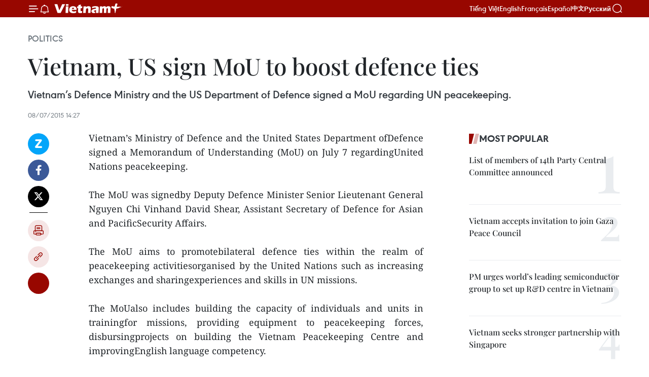

--- FILE ---
content_type: text/html;charset=utf-8
request_url: https://en.vietnamplus.vn/vietnam-us-sign-mou-to-boost-defence-ties-post79659.vnp
body_size: 23183
content:
<!DOCTYPE html> <html lang="en" class="en"> <head> <title>Vietnam, US sign MoU to boost defence ties | Vietnam+ (VietnamPlus)</title> <meta name="description" content="Vietnam’s Defence Ministry and the US Department ofDefence signed a MoU regardingUN peacekeeping. "/> <meta name="keywords" content=""/> <meta name="news_keywords" content=""/> <meta http-equiv="Content-Type" content="text/html; charset=utf-8" /> <meta http-equiv="X-UA-Compatible" content="IE=edge"/> <meta http-equiv="refresh" content="1800" /> <meta name="revisit-after" content="1 days" /> <meta name="viewport" content="width=device-width, initial-scale=1"> <meta http-equiv="content-language" content="vi" /> <meta name="format-detection" content="telephone=no"/> <meta name="format-detection" content="address=no"/> <meta name="apple-mobile-web-app-capable" content="yes"> <meta name="apple-mobile-web-app-status-bar-style" content="black"> <meta name="apple-mobile-web-app-title" content="Vietnam+ (VietnamPlus)"/> <meta name="referrer" content="no-referrer-when-downgrade"/> <link rel="shortcut icon" href="https://media.vietnamplus.vn/assets/web/styles/img/favicon.ico" type="image/x-icon" /> <link rel="preconnect" href="https://media.vietnamplus.vn"/> <link rel="dns-prefetch" href="https://media.vietnamplus.vn"/> <link rel="preconnect" href="//www.google-analytics.com" /> <link rel="preconnect" href="//www.googletagmanager.com" /> <link rel="preconnect" href="//stc.za.zaloapp.com" /> <link rel="preconnect" href="//fonts.googleapis.com" /> <link rel="preconnect" href="//pagead2.googlesyndication.com"/> <link rel="preconnect" href="//tpc.googlesyndication.com"/> <link rel="preconnect" href="//securepubads.g.doubleclick.net"/> <link rel="preconnect" href="//accounts.google.com"/> <link rel="preconnect" href="//adservice.google.com"/> <link rel="preconnect" href="//adservice.google.com.vn"/> <link rel="preconnect" href="//www.googletagservices.com"/> <link rel="preconnect" href="//partner.googleadservices.com"/> <link rel="preconnect" href="//tpc.googlesyndication.com"/> <link rel="preconnect" href="//za.zdn.vn"/> <link rel="preconnect" href="//sp.zalo.me"/> <link rel="preconnect" href="//connect.facebook.net"/> <link rel="preconnect" href="//www.facebook.com"/> <link rel="dns-prefetch" href="//www.google-analytics.com" /> <link rel="dns-prefetch" href="//www.googletagmanager.com" /> <link rel="dns-prefetch" href="//stc.za.zaloapp.com" /> <link rel="dns-prefetch" href="//fonts.googleapis.com" /> <link rel="dns-prefetch" href="//pagead2.googlesyndication.com"/> <link rel="dns-prefetch" href="//tpc.googlesyndication.com"/> <link rel="dns-prefetch" href="//securepubads.g.doubleclick.net"/> <link rel="dns-prefetch" href="//accounts.google.com"/> <link rel="dns-prefetch" href="//adservice.google.com"/> <link rel="dns-prefetch" href="//adservice.google.com.vn"/> <link rel="dns-prefetch" href="//www.googletagservices.com"/> <link rel="dns-prefetch" href="//partner.googleadservices.com"/> <link rel="dns-prefetch" href="//tpc.googlesyndication.com"/> <link rel="dns-prefetch" href="//za.zdn.vn"/> <link rel="dns-prefetch" href="//sp.zalo.me"/> <link rel="dns-prefetch" href="//connect.facebook.net"/> <link rel="dns-prefetch" href="//www.facebook.com"/> <link rel="dns-prefetch" href="//graph.facebook.com"/> <link rel="dns-prefetch" href="//static.xx.fbcdn.net"/> <link rel="dns-prefetch" href="//staticxx.facebook.com"/> <script> var cmsConfig = { domainDesktop: 'https://en.vietnamplus.vn', domainMobile: 'https://en.vietnamplus.vn', domainApi: 'https://en-api.vietnamplus.vn', domainStatic: 'https://media.vietnamplus.vn', domainLog: 'https://en-log.vietnamplus.vn', googleAnalytics: 'G\-ZF59SL1YG8', siteId: 0, pageType: 1, objectId: 79659, adsZone: 291, allowAds: false, adsLazy: true, antiAdblock: true, }; if (window.location.protocol !== 'https:' && window.location.hostname.indexOf('vietnamplus.vn') !== -1) { window.location = 'https://' + window.location.hostname + window.location.pathname + window.location.hash; } var USER_AGENT=window.navigator&&(window.navigator.userAgent||window.navigator.vendor)||window.opera||"",IS_MOBILE=/Android|webOS|iPhone|iPod|BlackBerry|Windows Phone|IEMobile|Mobile Safari|Opera Mini/i.test(USER_AGENT),IS_REDIRECT=!1;function setCookie(e,o,i){var n=new Date,i=(n.setTime(n.getTime()+24*i*60*60*1e3),"expires="+n.toUTCString());document.cookie=e+"="+o+"; "+i+";path=/;"}function getCookie(e){var o=document.cookie.indexOf(e+"="),i=o+e.length+1;return!o&&e!==document.cookie.substring(0,e.length)||-1===o?null:(-1===(e=document.cookie.indexOf(";",i))&&(e=document.cookie.length),unescape(document.cookie.substring(i,e)))}IS_MOBILE&&getCookie("isDesktop")&&(setCookie("isDesktop",1,-1),window.location=window.location.pathname.replace(".amp", ".vnp")+window.location.search,IS_REDIRECT=!0); </script> <script> if(USER_AGENT && USER_AGENT.indexOf("facebot") <= 0 && USER_AGENT.indexOf("facebookexternalhit") <= 0) { var query = ''; var hash = ''; if (window.location.search) query = window.location.search; if (window.location.hash) hash = window.location.hash; var canonicalUrl = 'https://en.vietnamplus.vn/vietnam-us-sign-mou-to-boost-defence-ties-post79659.vnp' + query + hash ; var curUrl = decodeURIComponent(window.location.href); if(!location.port && canonicalUrl.startsWith("http") && curUrl != canonicalUrl){ window.location.replace(canonicalUrl); } } </script> <meta property="fb:pages" content="120834779440" /> <meta property="fb:app_id" content="1960985707489919" /> <meta name="author" content="Vietnam+ (VietnamPlus)" /> <meta name="copyright" content="Copyright © 2026 by Vietnam+ (VietnamPlus)" /> <meta name="RATING" content="GENERAL" /> <meta name="GENERATOR" content="Vietnam+ (VietnamPlus)" /> <meta content="Vietnam+ (VietnamPlus)" itemprop="sourceOrganization" name="source"/> <meta content="news" itemprop="genre" name="medium"/> <meta name="robots" content="noarchive, max-image-preview:large, index, follow" /> <meta name="GOOGLEBOT" content="noarchive, max-image-preview:large, index, follow" /> <link rel="canonical" href="https://en.vietnamplus.vn/vietnam-us-sign-mou-to-boost-defence-ties-post79659.vnp" /> <meta property="og:site_name" content="Vietnam+ (VietnamPlus)"/> <meta property="og:rich_attachment" content="true"/> <meta property="og:type" content="article"/> <meta property="og:url" content="https://en.vietnamplus.vn/vietnam-us-sign-mou-to-boost-defence-ties-post79659.vnp"/> <meta property="og:image" content="https://mediaen.vietnamplus.vn/images/f579a678cf9e90879541752073c2600597a59656f6a723ef1162b2e751540173fbb610c4426b00159570db99f1bf40676393b8662556d14ba830beae9e7fd487d32ffe00c4678f2100720f6642d3d320/0807_quoc_phpong.jpg.webp"/> <meta property="og:image:width" content="1200"/> <meta property="og:image:height" content="630"/> <meta property="og:title" content="Vietnam, US sign MoU to boost defence ties "/> <meta property="og:description" content="Vietnam’s Defence Ministry and the US Department ofDefence signed a MoU regardingUN peacekeeping. "/> <meta name="twitter:card" value="summary"/> <meta name="twitter:url" content="https://en.vietnamplus.vn/vietnam-us-sign-mou-to-boost-defence-ties-post79659.vnp"/> <meta name="twitter:title" content="Vietnam, US sign MoU to boost defence ties "/> <meta name="twitter:description" content="Vietnam’s Defence Ministry and the US Department ofDefence signed a MoU regardingUN peacekeeping. "/> <meta name="twitter:image" content="https://mediaen.vietnamplus.vn/images/f579a678cf9e90879541752073c2600597a59656f6a723ef1162b2e751540173fbb610c4426b00159570db99f1bf40676393b8662556d14ba830beae9e7fd487d32ffe00c4678f2100720f6642d3d320/0807_quoc_phpong.jpg.webp"/> <meta name="twitter:site" content="@Vietnam+ (VietnamPlus)"/> <meta name="twitter:creator" content="@Vietnam+ (VietnamPlus)"/> <meta property="article:publisher" content="https://www.facebook.com/VietnamPlus" /> <meta property="article:tag" content=""/> <meta property="article:section" content="Politics" /> <meta property="article:published_time" content="2015-07-08T21:27:00+07:00"/> <meta property="article:modified_time" content="2015-07-09T06:41:28+07:00"/> <script type="application/ld+json"> { "@context": "http://schema.org", "@type": "Organization", "name": "Vietnam+ (VietnamPlus)", "url": "https://en.vietnamplus.vn", "logo": "https://media.vietnamplus.vn/assets/web/styles/img/logo.png", "foundingDate": "2008", "founders": [ { "@type": "Person", "name": "Thông tấn xã Việt Nam (TTXVN)" } ], "address": [ { "@type": "PostalAddress", "streetAddress": "Số 05 Lý Thường Kiệt - Hà Nội - Việt Nam", "addressLocality": "Hà Nội City", "addressRegion": "Northeast", "postalCode": "100000", "addressCountry": "VNM" } ], "contactPoint": [ { "@type": "ContactPoint", "telephone": "+84-243-941-1349", "contactType": "customer service" }, { "@type": "ContactPoint", "telephone": "+84-243-941-1348", "contactType": "customer service" } ], "sameAs": [ "https://www.facebook.com/VietnamPlus", "https://www.tiktok.com/@vietnamplus", "https://twitter.com/vietnamplus", "https://www.youtube.com/c/BaoVietnamPlus" ] } </script> <script type="application/ld+json"> { "@context" : "https://schema.org", "@type" : "WebSite", "name": "Vietnam+ (VietnamPlus)", "url": "https://en.vietnamplus.vn", "alternateName" : "Báo điện tử VIETNAMPLUS, Cơ quan của Thông tấn xã Việt Nam (TTXVN)", "potentialAction": { "@type": "SearchAction", "target": { "@type": "EntryPoint", "urlTemplate": "https://en.vietnamplus.vn/search/?q={search_term_string}" }, "query-input": "required name=search_term_string" } } </script> <script type="application/ld+json"> { "@context":"http://schema.org", "@type":"BreadcrumbList", "itemListElement":[ { "@type":"ListItem", "position":1, "item":{ "@id":"https://en.vietnamplus.vn/politics/", "name":"Politics" } } ] } </script> <script type="application/ld+json"> { "@context": "http://schema.org", "@type": "NewsArticle", "mainEntityOfPage":{ "@type":"WebPage", "@id":"https://en.vietnamplus.vn/vietnam-us-sign-mou-to-boost-defence-ties-post79659.vnp" }, "headline": "Vietnam, US sign MoU to boost defence ties", "description": "Vietnam’s Defence Ministry and the US Department ofDefence signed a MoU regardingUN peacekeeping.", "image": { "@type": "ImageObject", "url": "https://mediaen.vietnamplus.vn/images/f579a678cf9e90879541752073c2600597a59656f6a723ef1162b2e751540173fbb610c4426b00159570db99f1bf40676393b8662556d14ba830beae9e7fd487d32ffe00c4678f2100720f6642d3d320/0807_quoc_phpong.jpg.webp", "width" : 1200, "height" : 675 }, "datePublished": "2015-07-08T21:27:00+07:00", "dateModified": "2015-07-09T06:41:28+07:00", "author": { "@type": "Person", "name": "" }, "publisher": { "@type": "Organization", "name": "Vietnam+ (VietnamPlus)", "logo": { "@type": "ImageObject", "url": "https://media.vietnamplus.vn/assets/web/styles/img/logo.png" } } } </script> <link rel="preload" href="https://media.vietnamplus.vn/assets/web/styles/css/main.min-1.0.15.css" as="style"> <link rel="preload" href="https://media.vietnamplus.vn/assets/web/js/main.min-1.0.33.js" as="script"> <link rel="preload" href="https://media.vietnamplus.vn/assets/web/js/detail.min-1.0.15.js" as="script"> <link rel="preload" href="https://common.mcms.one/assets/styles/css/vietnamplus-1.0.0.css" as="style"> <link rel="stylesheet" href="https://common.mcms.one/assets/styles/css/vietnamplus-1.0.0.css"> <link id="cms-style" rel="stylesheet" href="https://media.vietnamplus.vn/assets/web/styles/css/main.min-1.0.15.css"> <style>.infographic-page { overflow-x: hidden;
}</style> <script type="text/javascript"> var _metaOgUrl = 'https://en.vietnamplus.vn/vietnam-us-sign-mou-to-boost-defence-ties-post79659.vnp'; var page_title = document.title; var tracked_url = window.location.pathname + window.location.search + window.location.hash; var cate_path = 'politics'; if (cate_path.length > 0) { tracked_url = "/" + cate_path + tracked_url; } </script> <script async="" src="https://www.googletagmanager.com/gtag/js?id=G-ZF59SL1YG8"></script> <script> window.dataLayer = window.dataLayer || []; function gtag(){dataLayer.push(arguments);} gtag('js', new Date()); gtag('config', 'G-ZF59SL1YG8', {page_path: tracked_url}); </script> <script>window.dataLayer = window.dataLayer || [];dataLayer.push({'pageCategory': '/politics'});</script> <script> window.dataLayer = window.dataLayer || []; dataLayer.push({ 'event': 'Pageview', 'articleId': '79659', 'articleTitle': 'Vietnam, US sign MoU to boost defence ties ', 'articleCategory': 'Politics', 'articleAlowAds': false, 'articleType': 'detail', 'articlePublishDate': '2015-07-08T21:27:00+07:00', 'articleThumbnail': 'https://mediaen.vietnamplus.vn/images/f579a678cf9e90879541752073c2600597a59656f6a723ef1162b2e751540173fbb610c4426b00159570db99f1bf40676393b8662556d14ba830beae9e7fd487d32ffe00c4678f2100720f6642d3d320/0807_quoc_phpong.jpg.webp', 'articleShortUrl': 'https://en.vietnamplus.vn/vietnam-us-sign-mou-to-boost-defence-ties-post79659.vnp', 'articleFullUrl': 'https://en.vietnamplus.vn/vietnam-us-sign-mou-to-boost-defence-ties-post79659.vnp', }); </script> <script type='text/javascript'> gtag('event', 'article_page',{ 'articleId': '79659', 'articleTitle': 'Vietnam, US sign MoU to boost defence ties ', 'articleCategory': 'Politics', 'articleAlowAds': false, 'articleType': 'detail', 'articlePublishDate': '2015-07-08T21:27:00+07:00', 'articleThumbnail': 'https://mediaen.vietnamplus.vn/images/f579a678cf9e90879541752073c2600597a59656f6a723ef1162b2e751540173fbb610c4426b00159570db99f1bf40676393b8662556d14ba830beae9e7fd487d32ffe00c4678f2100720f6642d3d320/0807_quoc_phpong.jpg.webp', 'articleShortUrl': 'https://en.vietnamplus.vn/vietnam-us-sign-mou-to-boost-defence-ties-post79659.vnp', 'articleFullUrl': 'https://en.vietnamplus.vn/vietnam-us-sign-mou-to-boost-defence-ties-post79659.vnp', }); </script> <script>(function(w,d,s,l,i){w[l]=w[l]||[];w[l].push({'gtm.start': new Date().getTime(),event:'gtm.js'});var f=d.getElementsByTagName(s)[0], j=d.createElement(s),dl=l!='dataLayer'?'&l='+l:'';j.async=true;j.src= 'https://www.googletagmanager.com/gtm.js?id='+i+dl;f.parentNode.insertBefore(j,f); })(window,document,'script','dataLayer','GTM-5WM58F3N');</script> <script type="text/javascript"> !function(){"use strict";function e(e){var t=!(arguments.length>1&&void 0!==arguments[1])||arguments[1],c=document.createElement("script");c.src=e,t?c.type="module":(c.async=!0,c.type="text/javascript",c.setAttribute("nomodule",""));var n=document.getElementsByTagName("script")[0];n.parentNode.insertBefore(c,n)}!function(t,c){!function(t,c,n){var a,o,r;n.accountId=c,null!==(a=t.marfeel)&&void 0!==a||(t.marfeel={}),null!==(o=(r=t.marfeel).cmd)&&void 0!==o||(r.cmd=[]),t.marfeel.config=n;var i="https://sdk.mrf.io/statics";e("".concat(i,"/marfeel-sdk.js?id=").concat(c),!0),e("".concat(i,"/marfeel-sdk.es5.js?id=").concat(c),!1)}(t,c,arguments.length>2&&void 0!==arguments[2]?arguments[2]:{})}(window,2272,{} )}(); </script> <script async src="https://sp.zalo.me/plugins/sdk.js"></script> </head> <body class="detail-page"> <div id="sdaWeb_SdaMasthead" class="rennab rennab-top" data-platform="1" data-position="Web_SdaMasthead"> </div> <header class=" site-header"> <div class="sticky"> <div class="container"> <i class="ic-menu"></i> <i class="ic-bell"></i> <div id="header-news" class="pick-news hidden" data-source="header-latest-news"></div> <a class="small-logo" href="/" title="Vietnam+ (VietnamPlus)">Vietnam+ (VietnamPlus)</a> <ul class="menu"> <li> <a href="https://www.vietnamplus.vn" title="Tiếng Việt" target="_blank">Tiếng Việt</a> </li> <li> <a href="https://en.vietnamplus.vn" title="English" target="_blank" rel="nofollow">English</a> </li> <li> <a href="https://fr.vietnamplus.vn" title="Français" target="_blank" rel="nofollow">Français</a> </li> <li> <a href="https://es.vietnamplus.vn" title="Español" target="_blank" rel="nofollow">Español</a> </li> <li> <a href="https://zh.vietnamplus.vn" title="中文" target="_blank" rel="nofollow">中文</a> </li> <li> <a href="https://ru.vietnamplus.vn" title="Русский" target="_blank" rel="nofollow">Русский</a> </li> </ul> <div class="search-wrapper"> <i class="ic-search"></i> <input type="text" class="search txtsearch" placeholder="Keyword"> </div> </div> </div> </header> <div class="site-body"> <div id="sdaWeb_SdaBackground" class="rennab " data-platform="1" data-position="Web_SdaBackground"> </div> <div class="container"> <div class="breadcrumb breadcrumb-detail"> <h2 class="main"> <a href="https://en.vietnamplus.vn/politics/" title="Politics" class="active">Politics</a> </h2> </div> <div id="sdaWeb_SdaTop" class="rennab " data-platform="1" data-position="Web_SdaTop"> </div> <div class="article"> <h1 class="article__title cms-title "> Vietnam, US sign MoU to boost defence ties </h1> <div class="article__sapo cms-desc"> <div align="justify">Vietnam’s Defence Ministry and the US Department of Defence signed a MoU regarding UN peacekeeping. </div> </div> <div id="sdaWeb_SdaArticleAfterSapo" class="rennab " data-platform="1" data-position="Web_SdaArticleAfterSapo"> </div> <div class="article__meta"> <time class="time" datetime="2015-07-08T21:27:00+07:00" data-time="1436365620" data-friendly="false">Wednesday, July 08, 2015 21:27</time> <meta class="cms-date" itemprop="datePublished" content="2015-07-08T21:27:00+07:00"> </div> <div class="col"> <div class="main-col content-col"> <div class="article__body zce-content-body cms-body" itemprop="articleBody"> <div class="social-pin sticky article__social"> <a href="javascript:void(0);" class="zl zalo-share-button" title="Zalo" data-href="https://en.vietnamplus.vn/vietnam-us-sign-mou-to-boost-defence-ties-post79659.vnp" data-oaid="4486284411240520426" data-layout="1" data-color="blue" data-customize="true">Zalo</a> <a href="javascript:void(0);" class="item fb" data-href="https://en.vietnamplus.vn/vietnam-us-sign-mou-to-boost-defence-ties-post79659.vnp" data-rel="facebook" title="Facebook">Facebook</a> <a href="javascript:void(0);" class="item tw" data-href="https://en.vietnamplus.vn/vietnam-us-sign-mou-to-boost-defence-ties-post79659.vnp" data-rel="twitter" title="Twitter">Twitter</a> <a href="javascript:void(0);" class="bookmark sendbookmark hidden" onclick="ME.sendBookmark(this, 79659);" data-id="79659" title="Bookmark">Bookmark</a> <a href="javascript:void(0);" class="print sendprint" title="Print" data-href="/print-79659.html">Print</a> <a href="javascript:void(0);" class="item link" data-href="https://en.vietnamplus.vn/vietnam-us-sign-mou-to-boost-defence-ties-post79659.vnp" data-rel="copy" title="Copy link">Copy link</a> <div id='shortenlink-container'></div> </div> <div align="justify"> Vietnam’s Ministry of Defence and the United States Department ofDefence signed a Memorandum of Understanding (MoU) on July 7 regardingUnited Nations peacekeeping. <br> <br> The MoU was signedby Deputy Defence Minister Senior Lieutenant General Nguyen Chi Vinhand David Shear, Assistant Secretary of Defence for Asian and PacificSecurity Affairs. <br> <br> The MoU aims to promotebilateral defence ties within the realm of peacekeeping activitiesorganised by the United Nations such as increasing exchanges and sharingexperiences and skills in UN missions. <br> <br> The MoUalso includes building the capacity of individuals and units in trainingfor missions, providing equipment to peacekeeping forces, disbursingprojects on building the Vietnam Peacekeeping Centre and improvingEnglish language competency. <br> <br> Addressing theevent, Deputy Defence Minister Vinh said the signing of the MoU broughtthe Vietnam-US defence relationship to a new height, as both countriespledged for peace and stability and with the joint responsibility ofbeing responsible members of the UN. <br> <br> The MoU isone of four documents signed on July 7 in Washington D.C. after historictalks at the White House between Party General Secretary Nguyen PhuTrong and President Barack Obama. <br> <br> Vinh also metwith Tim Rieser, an aide to Senator Patrick Leahy, to discuss resolvingpost-war consequences; Herve Ladsuos, the United NationsUnder-Secretary-General for Peacekeeping Operations, on preparations forthe level 2 field hospital and engineer company taking part in UNpeacekeeping; and with leader of the UN Mine Action Agency.-VNA
</div> <div id="sdaWeb_SdaArticleAfterBody" class="rennab " data-platform="1" data-position="Web_SdaArticleAfterBody"> </div> </div> <div id="sdaWeb_SdaArticleAfterTag" class="rennab " data-platform="1" data-position="Web_SdaArticleAfterTag"> </div> <div class="wrap-social"> <div class="social-pin article__social"> <a href="javascript:void(0);" class="zl zalo-share-button" title="Zalo" data-href="https://en.vietnamplus.vn/vietnam-us-sign-mou-to-boost-defence-ties-post79659.vnp" data-oaid="4486284411240520426" data-layout="1" data-color="blue" data-customize="true">Zalo</a> <a href="javascript:void(0);" class="item fb" data-href="https://en.vietnamplus.vn/vietnam-us-sign-mou-to-boost-defence-ties-post79659.vnp" data-rel="facebook" title="Facebook">Facebook</a> <a href="javascript:void(0);" class="item tw" data-href="https://en.vietnamplus.vn/vietnam-us-sign-mou-to-boost-defence-ties-post79659.vnp" data-rel="twitter" title="Twitter">Twitter</a> <a href="javascript:void(0);" class="bookmark sendbookmark hidden" onclick="ME.sendBookmark(this, 79659);" data-id="79659" title="Bookmark">Bookmark</a> <a href="javascript:void(0);" class="print sendprint" title="Print" data-href="/print-79659.html">Print</a> <a href="javascript:void(0);" class="item link" data-href="https://en.vietnamplus.vn/vietnam-us-sign-mou-to-boost-defence-ties-post79659.vnp" data-rel="copy" title="Copy link">Copy link</a> <div id='shortenlink-container'></div> </div> <a href="https://news.google.com/publications/CAAqBwgKMN-18wowlLWFAw?hl=vi&gl=VN&ceid=VN%3Avi" class="google-news" target="_blank" title="Google News">Follow VietnamPlus</a> </div> <div id="sdaWeb_SdaArticleAfterBody1" class="rennab " data-platform="1" data-position="Web_SdaArticleAfterBody1"> </div> <div id="sdaWeb_SdaArticleAfterBody2" class="rennab " data-platform="1" data-position="Web_SdaArticleAfterBody2"> </div> <div class="timeline secondary"> <h3 class="box-heading"> <a href="https://en.vietnamplus.vn/politics/" title="Politics" class="title"> See more </a> </h3> <div class="box-content content-list" data-source="recommendation-291"> <article class="story" data-id="337161"> <figure class="story__thumb"> <a class="cms-link" href="https://en.vietnamplus.vn/op-ed-resolution-in-action-tangible-results-recorded-post337161.vnp" title="📝OP-ED: Resolution in action: Tangible results recorded"> <img class="lazyload" src="[data-uri]" data-src="https://mediaen.vietnamplus.vn/images/156eb6e2a1948681b5ec015e39b3ce4bd94551c6ee4f5427cb7e4cd9c988405854ef42e4bab756ddbb4fef238bd18bed526fbd24011ae45b2ef912f4252e5e96/resolution-1.jpg.webp" data-srcset="https://mediaen.vietnamplus.vn/images/156eb6e2a1948681b5ec015e39b3ce4bd94551c6ee4f5427cb7e4cd9c988405854ef42e4bab756ddbb4fef238bd18bed526fbd24011ae45b2ef912f4252e5e96/resolution-1.jpg.webp 1x, https://mediaen.vietnamplus.vn/images/6f8fc6c0201b7be6ef8c568d0acb3bd4d94551c6ee4f5427cb7e4cd9c988405854ef42e4bab756ddbb4fef238bd18bed526fbd24011ae45b2ef912f4252e5e96/resolution-1.jpg.webp 2x" alt="Closing ceremony of the 14th National Party Congress. (Photo: VNA)"> <noscript><img src="https://mediaen.vietnamplus.vn/images/156eb6e2a1948681b5ec015e39b3ce4bd94551c6ee4f5427cb7e4cd9c988405854ef42e4bab756ddbb4fef238bd18bed526fbd24011ae45b2ef912f4252e5e96/resolution-1.jpg.webp" srcset="https://mediaen.vietnamplus.vn/images/156eb6e2a1948681b5ec015e39b3ce4bd94551c6ee4f5427cb7e4cd9c988405854ef42e4bab756ddbb4fef238bd18bed526fbd24011ae45b2ef912f4252e5e96/resolution-1.jpg.webp 1x, https://mediaen.vietnamplus.vn/images/6f8fc6c0201b7be6ef8c568d0acb3bd4d94551c6ee4f5427cb7e4cd9c988405854ef42e4bab756ddbb4fef238bd18bed526fbd24011ae45b2ef912f4252e5e96/resolution-1.jpg.webp 2x" alt="Closing ceremony of the 14th National Party Congress. (Photo: VNA)" class="image-fallback"></noscript> </a> </figure> <h2 class="story__heading" data-tracking="337161"> <a class=" cms-link" href="https://en.vietnamplus.vn/op-ed-resolution-in-action-tangible-results-recorded-post337161.vnp" title="📝OP-ED: Resolution in action: Tangible results recorded"> 📝OP-ED: Resolution in action: Tangible results recorded </a> </h2> <time class="time" datetime="2026-02-03T14:13:08+07:00" data-time="1770102788"> 03/02/2026 14:13 </time> <div class="story__summary story__shorten"> <p>These recent practical outcomes, together with the Resolution of the 14th National Party Congress - the Party’s and the entire political system’s handbook for action, a “guiding torch” illuminating the new development path - combined with the highest level of political determination, the greatest efforts, and the most resolute actions of the entire Party, the armed forces, and the people, as emphasised by the Party chief, will certainly lead the Vietnamese nation to success.</p> </div> </article> <article class="story" data-id="337160"> <figure class="story__thumb"> <a class="cms-link" href="https://en.vietnamplus.vn/na-standing-committee-convenes-54th-session-post337160.vnp" title="NA Standing Committee convenes 54th session"> <img class="lazyload" src="[data-uri]" data-src="https://mediaen.vietnamplus.vn/images/7d1b1ad3fc9563dcff6a3a0b9636850c95b7c2c05ab61b48a5c3739b8ccedb10c131248de17b6dfcc4ab6b83342a1cbf/qh.jpg.webp" data-srcset="https://mediaen.vietnamplus.vn/images/7d1b1ad3fc9563dcff6a3a0b9636850c95b7c2c05ab61b48a5c3739b8ccedb10c131248de17b6dfcc4ab6b83342a1cbf/qh.jpg.webp 1x, https://mediaen.vietnamplus.vn/images/9208427127649c9760468496aed1bd7895b7c2c05ab61b48a5c3739b8ccedb10c131248de17b6dfcc4ab6b83342a1cbf/qh.jpg.webp 2x" alt="A Chairman Tran Thanh Man speaks at the session (Photo: VNA)"> <noscript><img src="https://mediaen.vietnamplus.vn/images/7d1b1ad3fc9563dcff6a3a0b9636850c95b7c2c05ab61b48a5c3739b8ccedb10c131248de17b6dfcc4ab6b83342a1cbf/qh.jpg.webp" srcset="https://mediaen.vietnamplus.vn/images/7d1b1ad3fc9563dcff6a3a0b9636850c95b7c2c05ab61b48a5c3739b8ccedb10c131248de17b6dfcc4ab6b83342a1cbf/qh.jpg.webp 1x, https://mediaen.vietnamplus.vn/images/9208427127649c9760468496aed1bd7895b7c2c05ab61b48a5c3739b8ccedb10c131248de17b6dfcc4ab6b83342a1cbf/qh.jpg.webp 2x" alt="A Chairman Tran Thanh Man speaks at the session (Photo: VNA)" class="image-fallback"></noscript> </a> </figure> <h2 class="story__heading" data-tracking="337160"> <a class=" cms-link" href="https://en.vietnamplus.vn/na-standing-committee-convenes-54th-session-post337160.vnp" title="NA Standing Committee convenes 54th session"> NA Standing Committee convenes 54th session </a> </h2> <time class="time" datetime="2026-02-03T14:01:11+07:00" data-time="1770102071"> 03/02/2026 14:01 </time> <div class="story__summary story__shorten"> <p>NA Standing Committee convenes 54th session</p> </div> </article> <article class="story" data-id="337157"> <figure class="story__thumb"> <a class="cms-link" href="https://en.vietnamplus.vn/canada-seminar-spotlights-vietnams-milestones-strategic-goals-for-20262045-post337157.vnp" title="Canada seminar spotlights Vietnam’s milestones, strategic goals for 2026–2045"> <img class="lazyload" src="[data-uri]" data-src="https://mediaen.vietnamplus.vn/images/[base64]/vna-potal-96-nam-thanh-lap-dang-cong-san-viet-nam-03021930-03022026-dan-toc-viet-nam-vung-buoc-vao-ky-nguyen-phat-trien-moi-8567507.jpg.webp" data-srcset="https://mediaen.vietnamplus.vn/images/[base64]/vna-potal-96-nam-thanh-lap-dang-cong-san-viet-nam-03021930-03022026-dan-toc-viet-nam-vung-buoc-vao-ky-nguyen-phat-trien-moi-8567507.jpg.webp 1x, https://mediaen.vietnamplus.vn/images/[base64]/vna-potal-96-nam-thanh-lap-dang-cong-san-viet-nam-03021930-03022026-dan-toc-viet-nam-vung-buoc-vao-ky-nguyen-phat-trien-moi-8567507.jpg.webp 2x" alt="The 14th National Party Congress demonstrates the strategic vision and high political determination of the Party, State, and people of Vietnam in ushering the nation into a new era of development. (Photo: VNA)"> <noscript><img src="https://mediaen.vietnamplus.vn/images/[base64]/vna-potal-96-nam-thanh-lap-dang-cong-san-viet-nam-03021930-03022026-dan-toc-viet-nam-vung-buoc-vao-ky-nguyen-phat-trien-moi-8567507.jpg.webp" srcset="https://mediaen.vietnamplus.vn/images/[base64]/vna-potal-96-nam-thanh-lap-dang-cong-san-viet-nam-03021930-03022026-dan-toc-viet-nam-vung-buoc-vao-ky-nguyen-phat-trien-moi-8567507.jpg.webp 1x, https://mediaen.vietnamplus.vn/images/[base64]/vna-potal-96-nam-thanh-lap-dang-cong-san-viet-nam-03021930-03022026-dan-toc-viet-nam-vung-buoc-vao-ky-nguyen-phat-trien-moi-8567507.jpg.webp 2x" alt="The 14th National Party Congress demonstrates the strategic vision and high political determination of the Party, State, and people of Vietnam in ushering the nation into a new era of development. (Photo: VNA)" class="image-fallback"></noscript> </a> </figure> <h2 class="story__heading" data-tracking="337157"> <a class=" cms-link" href="https://en.vietnamplus.vn/canada-seminar-spotlights-vietnams-milestones-strategic-goals-for-20262045-post337157.vnp" title="Canada seminar spotlights Vietnam’s milestones, strategic goals for 2026–2045"> Canada seminar spotlights Vietnam’s milestones, strategic goals for 2026–2045 </a> </h2> <time class="time" datetime="2026-02-03T12:43:33+07:00" data-time="1770097413"> 03/02/2026 12:43 </time> <div class="story__summary story__shorten"> <p>The 14th National Party Congress distinguishes itself from previous congresses through the unprecedentedly wide engagement of all social strata, including OVs, in discussions and contributions, underscoring the principle that the people shape history while the Party guides, organises, and inspires the nation’s development aspirations.</p> </div> </article> <article class="story" data-id="337158"> <figure class="story__thumb"> <a class="cms-link" href="https://en.vietnamplus.vn/party-leader-attends-ground-breaking-of-communist-party-of-vietnam-museum-post337158.vnp" title="Party leader attends ground-breaking of Communist Party of Vietnam Museum"> <img class="lazyload" src="[data-uri]" data-src="https://mediaen.vietnamplus.vn/images/[base64]/vna-potal-tong-bi-thu-to-lam-du-le-khoi-cong-du-an-xay-dung-bao-tang-dang-cong-san-viet-nam-8569683.jpg.webp" data-srcset="https://mediaen.vietnamplus.vn/images/[base64]/vna-potal-tong-bi-thu-to-lam-du-le-khoi-cong-du-an-xay-dung-bao-tang-dang-cong-san-viet-nam-8569683.jpg.webp 1x, https://mediaen.vietnamplus.vn/images/[base64]/vna-potal-tong-bi-thu-to-lam-du-le-khoi-cong-du-an-xay-dung-bao-tang-dang-cong-san-viet-nam-8569683.jpg.webp 2x" alt="Party General Secretary To Lam (first row, right), Prime Minister Pham Minh Chinh (first row, left) and other delegates arriving at the ceremony (Photo: VNA)"> <noscript><img src="https://mediaen.vietnamplus.vn/images/[base64]/vna-potal-tong-bi-thu-to-lam-du-le-khoi-cong-du-an-xay-dung-bao-tang-dang-cong-san-viet-nam-8569683.jpg.webp" srcset="https://mediaen.vietnamplus.vn/images/[base64]/vna-potal-tong-bi-thu-to-lam-du-le-khoi-cong-du-an-xay-dung-bao-tang-dang-cong-san-viet-nam-8569683.jpg.webp 1x, https://mediaen.vietnamplus.vn/images/[base64]/vna-potal-tong-bi-thu-to-lam-du-le-khoi-cong-du-an-xay-dung-bao-tang-dang-cong-san-viet-nam-8569683.jpg.webp 2x" alt="Party General Secretary To Lam (first row, right), Prime Minister Pham Minh Chinh (first row, left) and other delegates arriving at the ceremony (Photo: VNA)" class="image-fallback"></noscript> </a> </figure> <h2 class="story__heading" data-tracking="337158"> <a class=" cms-link" href="https://en.vietnamplus.vn/party-leader-attends-ground-breaking-of-communist-party-of-vietnam-museum-post337158.vnp" title="Party leader attends ground-breaking of Communist Party of Vietnam Museum"> Party leader attends ground-breaking of Communist Party of Vietnam Museum </a> </h2> <time class="time" datetime="2026-02-03T10:31:45+07:00" data-time="1770089505"> 03/02/2026 10:31 </time> <div class="story__summary story__shorten"> <p>The museum is envisioned not only as a repository preserving invaluable historical documents and artefacts of the Party, but also as a vivid and authentic reflection of the Party’s revolutionary journey. It will serve as a “red address” for revolutionary tradition education, helping to nurture faith and ideals among cadres, Party members and the public, especially the younger generation, while introducing international friends to the Party’s role and contributions to national liberation movements worldwide.</p> </div> </article> <article class="story" data-id="337153"> <figure class="story__thumb"> <a class="cms-link" href="https://en.vietnamplus.vn/14th-national-congress-demonstrates-cpvs-political-resolve-stature-intl-friends-post337153.vnp" title="14th National Congress demonstrates CPV’s political resolve, stature: int&#39;l friends"> <img class="lazyload" src="[data-uri]" data-src="https://mediaen.vietnamplus.vn/images/7d1b1ad3fc9563dcff6a3a0b9636850c9cce7b14010e80fe5e07cad69bef00785e089871b7d4ba0ae90f677945b63c3fa35aaf1eac8bd213469eb262be38f25e79bcf9faf4a4af87156edc3933638f0f/14th-national-party-congress-vna.jpg.webp" data-srcset="https://mediaen.vietnamplus.vn/images/7d1b1ad3fc9563dcff6a3a0b9636850c9cce7b14010e80fe5e07cad69bef00785e089871b7d4ba0ae90f677945b63c3fa35aaf1eac8bd213469eb262be38f25e79bcf9faf4a4af87156edc3933638f0f/14th-national-party-congress-vna.jpg.webp 1x, https://mediaen.vietnamplus.vn/images/9208427127649c9760468496aed1bd789cce7b14010e80fe5e07cad69bef00785e089871b7d4ba0ae90f677945b63c3fa35aaf1eac8bd213469eb262be38f25e79bcf9faf4a4af87156edc3933638f0f/14th-national-party-congress-vna.jpg.webp 2x" alt="International reporters cover the 14th National Party Congress at the National Convention Centre in Hanoi. (Photo: VNA)"> <noscript><img src="https://mediaen.vietnamplus.vn/images/7d1b1ad3fc9563dcff6a3a0b9636850c9cce7b14010e80fe5e07cad69bef00785e089871b7d4ba0ae90f677945b63c3fa35aaf1eac8bd213469eb262be38f25e79bcf9faf4a4af87156edc3933638f0f/14th-national-party-congress-vna.jpg.webp" srcset="https://mediaen.vietnamplus.vn/images/7d1b1ad3fc9563dcff6a3a0b9636850c9cce7b14010e80fe5e07cad69bef00785e089871b7d4ba0ae90f677945b63c3fa35aaf1eac8bd213469eb262be38f25e79bcf9faf4a4af87156edc3933638f0f/14th-national-party-congress-vna.jpg.webp 1x, https://mediaen.vietnamplus.vn/images/9208427127649c9760468496aed1bd789cce7b14010e80fe5e07cad69bef00785e089871b7d4ba0ae90f677945b63c3fa35aaf1eac8bd213469eb262be38f25e79bcf9faf4a4af87156edc3933638f0f/14th-national-party-congress-vna.jpg.webp 2x" alt="International reporters cover the 14th National Party Congress at the National Convention Centre in Hanoi. (Photo: VNA)" class="image-fallback"></noscript> </a> </figure> <h2 class="story__heading" data-tracking="337153"> <a class=" cms-link" href="https://en.vietnamplus.vn/14th-national-congress-demonstrates-cpvs-political-resolve-stature-intl-friends-post337153.vnp" title="14th National Congress demonstrates CPV’s political resolve, stature: int&#39;l friends"> 14th National Congress demonstrates CPV’s political resolve, stature: int'l friends </a> </h2> <time class="time" datetime="2026-02-03T10:05:12+07:00" data-time="1770087912"> 03/02/2026 10:05 </time> <div class="story__summary story__shorten"> <p>Dasun Wijesekara, a representative of the Media Unit of the Janatha Vimukthi Peramuna (JVP-People's Liberation Front) of Sri Lanka described the 14th National Congress of the Communist Party of Vietnam as an event of exceptional scale, noting that organising such a programme is far from easy and reflects the Party’s vitality and strong organisational capacity.</p> </div> </article> <div id="sdaWeb_SdaNative1" class="rennab " data-platform="1" data-position="Web_SdaNative1"> </div> <article class="story" data-id="337152"> <figure class="story__thumb"> <a class="cms-link" href="https://en.vietnamplus.vn/vietnam-kazakhstan-join-hands-to-build-economic-financial-connectivity-corridor-post337152.vnp" title="Vietnam, Kazakhstan join hands to build economic-financial connectivity corridor"> <img class="lazyload" src="[data-uri]" data-src="https://mediaen.vietnamplus.vn/images/7d1b1ad3fc9563dcff6a3a0b9636850cf05113209d5118b233f927078a05388469d3fc71e2e824ab55be9c9105eb31d9/kazakhstan.jpg.webp" data-srcset="https://mediaen.vietnamplus.vn/images/7d1b1ad3fc9563dcff6a3a0b9636850cf05113209d5118b233f927078a05388469d3fc71e2e824ab55be9c9105eb31d9/kazakhstan.jpg.webp 1x, https://mediaen.vietnamplus.vn/images/9208427127649c9760468496aed1bd78f05113209d5118b233f927078a05388469d3fc71e2e824ab55be9c9105eb31d9/kazakhstan.jpg.webp 2x" alt="The Vietnamese Government delegation holds a working session with the Deputy Prime Minister and Minister of National Economy of Kazakhstan. (Photo: VNA)"> <noscript><img src="https://mediaen.vietnamplus.vn/images/7d1b1ad3fc9563dcff6a3a0b9636850cf05113209d5118b233f927078a05388469d3fc71e2e824ab55be9c9105eb31d9/kazakhstan.jpg.webp" srcset="https://mediaen.vietnamplus.vn/images/7d1b1ad3fc9563dcff6a3a0b9636850cf05113209d5118b233f927078a05388469d3fc71e2e824ab55be9c9105eb31d9/kazakhstan.jpg.webp 1x, https://mediaen.vietnamplus.vn/images/9208427127649c9760468496aed1bd78f05113209d5118b233f927078a05388469d3fc71e2e824ab55be9c9105eb31d9/kazakhstan.jpg.webp 2x" alt="The Vietnamese Government delegation holds a working session with the Deputy Prime Minister and Minister of National Economy of Kazakhstan. (Photo: VNA)" class="image-fallback"></noscript> </a> </figure> <h2 class="story__heading" data-tracking="337152"> <a class=" cms-link" href="https://en.vietnamplus.vn/vietnam-kazakhstan-join-hands-to-build-economic-financial-connectivity-corridor-post337152.vnp" title="Vietnam, Kazakhstan join hands to build economic-financial connectivity corridor"> Vietnam, Kazakhstan join hands to build economic-financial connectivity corridor </a> </h2> <time class="time" datetime="2026-02-03T09:59:19+07:00" data-time="1770087559"> 03/02/2026 09:59 </time> <div class="story__summary story__shorten"> <p>Permanent Deputy Prime Minister Nguyen Hoa Binh met on February 2 with Kazakhstan’s Deputy Prime Minister and Minister of National Economy Serik Zhumangarin to discuss concrete steps to implement the Strategic Partnership framework established during General Secretary of the Communist Party of Vietnam Central Committee To Lam’s visit to Kazakhstan in May 2025.</p> </div> </article> <article class="story" data-id="337150"> <figure class="story__thumb"> <a class="cms-link" href="https://en.vietnamplus.vn/party-state-leaders-pay-homage-to-president-ho-chi-minh-on-cpv-founding-anniversary-post337150.vnp" title="Party, State leaders pay homage to President Ho Chi Minh on CPV founding anniversary"> <img class="lazyload" src="[data-uri]" data-src="https://mediaen.vietnamplus.vn/images/[base64]/vna-potal-lanh-dao-dang-nha-nuoc-vieng-chu-tich-ho-chi-minh-nhan-ky-niem-96-nam-ngay-thanh-lap-dang-8569479.jpg.webp" data-srcset="https://mediaen.vietnamplus.vn/images/[base64]/vna-potal-lanh-dao-dang-nha-nuoc-vieng-chu-tich-ho-chi-minh-nhan-ky-niem-96-nam-ngay-thanh-lap-dang-8569479.jpg.webp 1x, https://mediaen.vietnamplus.vn/images/[base64]/vna-potal-lanh-dao-dang-nha-nuoc-vieng-chu-tich-ho-chi-minh-nhan-ky-niem-96-nam-ngay-thanh-lap-dang-8569479.jpg.webp 2x" alt="A delegation of Party, State leaders lay a wreath and paid tribute to President Ho Chi Minh at his mausoleum in Hanoi on the morning of February 3 on the occasion of the 96th founding anniversary of the Communist Party of Vietnam (CPV) (February 3, 1930 – 2026). (Photo: VNA)"> <noscript><img src="https://mediaen.vietnamplus.vn/images/[base64]/vna-potal-lanh-dao-dang-nha-nuoc-vieng-chu-tich-ho-chi-minh-nhan-ky-niem-96-nam-ngay-thanh-lap-dang-8569479.jpg.webp" srcset="https://mediaen.vietnamplus.vn/images/[base64]/vna-potal-lanh-dao-dang-nha-nuoc-vieng-chu-tich-ho-chi-minh-nhan-ky-niem-96-nam-ngay-thanh-lap-dang-8569479.jpg.webp 1x, https://mediaen.vietnamplus.vn/images/[base64]/vna-potal-lanh-dao-dang-nha-nuoc-vieng-chu-tich-ho-chi-minh-nhan-ky-niem-96-nam-ngay-thanh-lap-dang-8569479.jpg.webp 2x" alt="A delegation of Party, State leaders lay a wreath and paid tribute to President Ho Chi Minh at his mausoleum in Hanoi on the morning of February 3 on the occasion of the 96th founding anniversary of the Communist Party of Vietnam (CPV) (February 3, 1930 – 2026). (Photo: VNA)" class="image-fallback"></noscript> </a> </figure> <h2 class="story__heading" data-tracking="337150"> <a class=" cms-link" href="https://en.vietnamplus.vn/party-state-leaders-pay-homage-to-president-ho-chi-minh-on-cpv-founding-anniversary-post337150.vnp" title="Party, State leaders pay homage to President Ho Chi Minh on CPV founding anniversary"> Party, State leaders pay homage to President Ho Chi Minh on CPV founding anniversary </a> </h2> <time class="time" datetime="2026-02-03T09:45:37+07:00" data-time="1770086737"> 03/02/2026 09:45 </time> <div class="story__summary story__shorten"> <p>Under the leadership of the Party, the entire army and people have continued to uphold the revolutionary spirit and patriotic tradition, and joined hands to overcome countless challenges to achieve remarkable accomplishments.</p> </div> </article> <article class="story" data-id="337148"> <figure class="story__thumb"> <a class="cms-link" href="https://en.vietnamplus.vn/communist-party-of-vietnam-source-of-trust-and-aspiration-post337148.vnp" title="Communist Party of Vietnam - Source of trust and aspiration"> <img class="lazyload" src="[data-uri]" data-src="https://mediaen.vietnamplus.vn/images/[base64]/vna-potal-96-nam-thanh-lap-dang-cong-san-viet-nam-03021930-03022026-dan-toc-viet-nam-vung-buoc-vao-ky-nguyen-phat-trien-moi-075931432-8567514.jpg.webp" data-srcset="https://mediaen.vietnamplus.vn/images/[base64]/vna-potal-96-nam-thanh-lap-dang-cong-san-viet-nam-03021930-03022026-dan-toc-viet-nam-vung-buoc-vao-ky-nguyen-phat-trien-moi-075931432-8567514.jpg.webp 1x, https://mediaen.vietnamplus.vn/images/[base64]/vna-potal-96-nam-thanh-lap-dang-cong-san-viet-nam-03021930-03022026-dan-toc-viet-nam-vung-buoc-vao-ky-nguyen-phat-trien-moi-075931432-8567514.jpg.webp 2x" alt="A special artistic fireworks display celebrates the success of the 14th National Congress of the Communist Party of Vietnam on the evening of January 23, 2026 (Phjoto: VNA)"> <noscript><img src="https://mediaen.vietnamplus.vn/images/[base64]/vna-potal-96-nam-thanh-lap-dang-cong-san-viet-nam-03021930-03022026-dan-toc-viet-nam-vung-buoc-vao-ky-nguyen-phat-trien-moi-075931432-8567514.jpg.webp" srcset="https://mediaen.vietnamplus.vn/images/[base64]/vna-potal-96-nam-thanh-lap-dang-cong-san-viet-nam-03021930-03022026-dan-toc-viet-nam-vung-buoc-vao-ky-nguyen-phat-trien-moi-075931432-8567514.jpg.webp 1x, https://mediaen.vietnamplus.vn/images/[base64]/vna-potal-96-nam-thanh-lap-dang-cong-san-viet-nam-03021930-03022026-dan-toc-viet-nam-vung-buoc-vao-ky-nguyen-phat-trien-moi-075931432-8567514.jpg.webp 2x" alt="A special artistic fireworks display celebrates the success of the 14th National Congress of the Communist Party of Vietnam on the evening of January 23, 2026 (Phjoto: VNA)" class="image-fallback"></noscript> </a> </figure> <h2 class="story__heading" data-tracking="337148"> <a class=" cms-link" href="https://en.vietnamplus.vn/communist-party-of-vietnam-source-of-trust-and-aspiration-post337148.vnp" title="Communist Party of Vietnam - Source of trust and aspiration"> Communist Party of Vietnam - Source of trust and aspiration </a> </h2> <time class="time" datetime="2026-02-03T09:40:41+07:00" data-time="1770086441"> 03/02/2026 09:40 </time> <div class="story__summary story__shorten"> <p>The Party was founded on February 3, 1930, by leader Nguyen Ai Quoc. The people affectionately called it “our Party,” a simple name embodying deep trust. Armed with Marxism–Leninism and a clear goal - national independence, people’s freedom and human happiness - the Party gave the Vietnamese revolution direction, organisation and leadership. From darkness, the nation stepped into the light; from slavery, the people became masters; from loss of independence, Vietnam established its own State in the Autumn of 1945.</p> </div> </article> <article class="story" data-id="337146"> <figure class="story__thumb"> <a class="cms-link" href="https://en.vietnamplus.vn/vietnam-navy-ship-17-calls-at-lumut-strengthening-naval-ties-with-malaysia-post337146.vnp" title="Vietnam Navy Ship 17 calls at Lumut, strengthening naval ties with Malaysia"> <img class="lazyload" src="[data-uri]" data-src="https://mediaen.vietnamplus.vn/images/684758def003b6e7ceec2cccc829913ce491a80e68f7e34d226bcd13f7fc3f12d39aa9b228ac7b6d9aa746ca40f815da/a3.jpg.webp" data-srcset="https://mediaen.vietnamplus.vn/images/684758def003b6e7ceec2cccc829913ce491a80e68f7e34d226bcd13f7fc3f12d39aa9b228ac7b6d9aa746ca40f815da/a3.jpg.webp 1x, https://mediaen.vietnamplus.vn/images/794fe86472a9dec0a61223196decb2b9e491a80e68f7e34d226bcd13f7fc3f12d39aa9b228ac7b6d9aa746ca40f815da/a3.jpg.webp 2x" alt="Colonel Murthi Subromoniam welcomes the delegation of the Vietnam People’s Navy and Ship 17 during their courtesy visit and exchange with the Royal Malaysian Navy. (Photo: Quan Doi Nhan Dan)"> <noscript><img src="https://mediaen.vietnamplus.vn/images/684758def003b6e7ceec2cccc829913ce491a80e68f7e34d226bcd13f7fc3f12d39aa9b228ac7b6d9aa746ca40f815da/a3.jpg.webp" srcset="https://mediaen.vietnamplus.vn/images/684758def003b6e7ceec2cccc829913ce491a80e68f7e34d226bcd13f7fc3f12d39aa9b228ac7b6d9aa746ca40f815da/a3.jpg.webp 1x, https://mediaen.vietnamplus.vn/images/794fe86472a9dec0a61223196decb2b9e491a80e68f7e34d226bcd13f7fc3f12d39aa9b228ac7b6d9aa746ca40f815da/a3.jpg.webp 2x" alt="Colonel Murthi Subromoniam welcomes the delegation of the Vietnam People’s Navy and Ship 17 during their courtesy visit and exchange with the Royal Malaysian Navy. (Photo: Quan Doi Nhan Dan)" class="image-fallback"></noscript> </a> </figure> <h2 class="story__heading" data-tracking="337146"> <a class=" cms-link" href="https://en.vietnamplus.vn/vietnam-navy-ship-17-calls-at-lumut-strengthening-naval-ties-with-malaysia-post337146.vnp" title="Vietnam Navy Ship 17 calls at Lumut, strengthening naval ties with Malaysia"> Vietnam Navy Ship 17 calls at Lumut, strengthening naval ties with Malaysia </a> </h2> <time class="time" datetime="2026-02-03T08:55:13+07:00" data-time="1770083713"> 03/02/2026 08:55 </time> <div class="story__summary story__shorten"> <p>The visit by Ship 17 of Brigade 171 under Naval Region 2 to Malaysia's Lumut Naval Base is aimed at strengthening cooperation, mutual understanding and trust between the two navies and armed forces, contributing to peace, stability and shared development in the region.</p> </div> </article> <article class="story" data-id="337105"> <figure class="story__thumb"> <a class="cms-link" href="https://longform.vietnamplus.vn/the-goal-of-a-prosperous-people-a-strong-democratic-equitable-and-civilised-country-a-solemn-pledge-of-honour-to-the-people-109.html" title="The goal of “a prosperous people, a strong, democratic, equitable, and civilised country” – a solemn pledge of honour to the people" target="_blank"> <img class="lazyload" src="[data-uri]" data-src="https://mediaen.vietnamplus.vn/images/7d1b1ad3fc9563dcff6a3a0b9636850c092f43b2fc1802b4ca9dd86f8e4ab16bd816d4ff23b38623f82b0dbe9889523326e044d7fbfad0df35982e8f420450954e3838d4da4960a257d85be04fd7739530116700e000fe3ddc5f5058dbf64d4c/vna-potal-vinh-quang-mai-mai-thuoc-ve-nhan-dan-8550883.jpg.webp" data-srcset="https://mediaen.vietnamplus.vn/images/7d1b1ad3fc9563dcff6a3a0b9636850c092f43b2fc1802b4ca9dd86f8e4ab16bd816d4ff23b38623f82b0dbe9889523326e044d7fbfad0df35982e8f420450954e3838d4da4960a257d85be04fd7739530116700e000fe3ddc5f5058dbf64d4c/vna-potal-vinh-quang-mai-mai-thuoc-ve-nhan-dan-8550883.jpg.webp 1x, https://mediaen.vietnamplus.vn/images/9208427127649c9760468496aed1bd78092f43b2fc1802b4ca9dd86f8e4ab16bd816d4ff23b38623f82b0dbe9889523326e044d7fbfad0df35982e8f420450954e3838d4da4960a257d85be04fd7739530116700e000fe3ddc5f5058dbf64d4c/vna-potal-vinh-quang-mai-mai-thuoc-ve-nhan-dan-8550883.jpg.webp 2x" alt="Representatives from the 54 ethnic groups participate in the grand parade marking the 80th anniversary of the August Revolution and National Day on September 2, 2025. (Photo: VNA)"> <noscript><img src="https://mediaen.vietnamplus.vn/images/7d1b1ad3fc9563dcff6a3a0b9636850c092f43b2fc1802b4ca9dd86f8e4ab16bd816d4ff23b38623f82b0dbe9889523326e044d7fbfad0df35982e8f420450954e3838d4da4960a257d85be04fd7739530116700e000fe3ddc5f5058dbf64d4c/vna-potal-vinh-quang-mai-mai-thuoc-ve-nhan-dan-8550883.jpg.webp" srcset="https://mediaen.vietnamplus.vn/images/7d1b1ad3fc9563dcff6a3a0b9636850c092f43b2fc1802b4ca9dd86f8e4ab16bd816d4ff23b38623f82b0dbe9889523326e044d7fbfad0df35982e8f420450954e3838d4da4960a257d85be04fd7739530116700e000fe3ddc5f5058dbf64d4c/vna-potal-vinh-quang-mai-mai-thuoc-ve-nhan-dan-8550883.jpg.webp 1x, https://mediaen.vietnamplus.vn/images/9208427127649c9760468496aed1bd78092f43b2fc1802b4ca9dd86f8e4ab16bd816d4ff23b38623f82b0dbe9889523326e044d7fbfad0df35982e8f420450954e3838d4da4960a257d85be04fd7739530116700e000fe3ddc5f5058dbf64d4c/vna-potal-vinh-quang-mai-mai-thuoc-ve-nhan-dan-8550883.jpg.webp 2x" alt="Representatives from the 54 ethnic groups participate in the grand parade marking the 80th anniversary of the August Revolution and National Day on September 2, 2025. (Photo: VNA)" class="image-fallback"></noscript> </a> </figure> <h2 class="story__heading" data-tracking="337105"> <a class=" cms-link" href="https://longform.vietnamplus.vn/the-goal-of-a-prosperous-people-a-strong-democratic-equitable-and-civilised-country-a-solemn-pledge-of-honour-to-the-people-109.html" title="The goal of “a prosperous people, a strong, democratic, equitable, and civilised country” – a solemn pledge of honour to the people" target="_blank"> The goal of “a prosperous people, a strong, democratic, equitable, and civilised country” – a solemn pledge of honour to the people </a> </h2> <time class="time" datetime="2026-02-03T08:20:00+07:00" data-time="1770081600"> 03/02/2026 08:20 </time> <div class="story__summary story__shorten"> <p>The term of the 14th National Congress of the Communist Party of Vietnam is an extremely important and pivotal period, carrying decisive significance for the country’s two strategic centennial goals. The Resolution of the 14th National Party Congress clearly sets the major objectives, orientations and measures for the new term and the subsequent stages.</p> </div> </article> <article class="story" data-id="337144"> <figure class="story__thumb"> <a class="cms-link" href="https://en.vietnamplus.vn/morning-digest-on-february-3-post337144.vnp" title="☀️ Morning digest on February 3"> <img class="lazyload" src="[data-uri]" data-src="https://mediaen.vietnamplus.vn/images/f184dafc105545274c971b8abfd65209f8de3f6efceee8b725fa54687c7e881ef3ca6e66da11d80b325dbbf99f8cda240c8086e86c8250af95588a3a40e8d1a3767b99c0324ef21feb4c15d816c5fb31/ca-phe-sang-01-7535.jpg.webp" data-srcset="https://mediaen.vietnamplus.vn/images/f184dafc105545274c971b8abfd65209f8de3f6efceee8b725fa54687c7e881ef3ca6e66da11d80b325dbbf99f8cda240c8086e86c8250af95588a3a40e8d1a3767b99c0324ef21feb4c15d816c5fb31/ca-phe-sang-01-7535.jpg.webp 1x, https://mediaen.vietnamplus.vn/images/babf12b4154c87dec811c071a6cc7bdcf8de3f6efceee8b725fa54687c7e881ef3ca6e66da11d80b325dbbf99f8cda240c8086e86c8250af95588a3a40e8d1a3767b99c0324ef21feb4c15d816c5fb31/ca-phe-sang-01-7535.jpg.webp 2x" alt="☀️ Morning digest on February 3"> <noscript><img src="https://mediaen.vietnamplus.vn/images/f184dafc105545274c971b8abfd65209f8de3f6efceee8b725fa54687c7e881ef3ca6e66da11d80b325dbbf99f8cda240c8086e86c8250af95588a3a40e8d1a3767b99c0324ef21feb4c15d816c5fb31/ca-phe-sang-01-7535.jpg.webp" srcset="https://mediaen.vietnamplus.vn/images/f184dafc105545274c971b8abfd65209f8de3f6efceee8b725fa54687c7e881ef3ca6e66da11d80b325dbbf99f8cda240c8086e86c8250af95588a3a40e8d1a3767b99c0324ef21feb4c15d816c5fb31/ca-phe-sang-01-7535.jpg.webp 1x, https://mediaen.vietnamplus.vn/images/babf12b4154c87dec811c071a6cc7bdcf8de3f6efceee8b725fa54687c7e881ef3ca6e66da11d80b325dbbf99f8cda240c8086e86c8250af95588a3a40e8d1a3767b99c0324ef21feb4c15d816c5fb31/ca-phe-sang-01-7535.jpg.webp 2x" alt="☀️ Morning digest on February 3" class="image-fallback"></noscript> </a> </figure> <h2 class="story__heading" data-tracking="337144"> <a class=" cms-link" href="https://en.vietnamplus.vn/morning-digest-on-february-3-post337144.vnp" title="☀️ Morning digest on February 3"> ☀️ Morning digest on February 3 </a> </h2> <time class="time" datetime="2026-02-03T07:47:31+07:00" data-time="1770079651"> 03/02/2026 07:47 </time> <div class="story__summary story__shorten"> <p>The following is a list of selected news summaries reported last night by the Vietnam News Agency.</p> </div> </article> <article class="story" data-id="337080"> <figure class="story__thumb"> <a class="cms-link" href="https://en.vietnamplus.vn/resolution-72-opens-path-to-a-modern-sustainable-healthcare-system-post337080.vnp" title="Resolution 72 opens path to a modern, sustainable healthcare system"> <img class="lazyload" src="[data-uri]" data-src="https://mediaen.vietnamplus.vn/images/684758def003b6e7ceec2cccc829913c3fe5b45d80f716c4dfb761eae4698da29a5dc690bfb31dfba3494d02fba7b782/sua-khoe.jpg.webp" data-srcset="https://mediaen.vietnamplus.vn/images/684758def003b6e7ceec2cccc829913c3fe5b45d80f716c4dfb761eae4698da29a5dc690bfb31dfba3494d02fba7b782/sua-khoe.jpg.webp 1x, https://mediaen.vietnamplus.vn/images/794fe86472a9dec0a61223196decb2b93fe5b45d80f716c4dfb761eae4698da29a5dc690bfb31dfba3494d02fba7b782/sua-khoe.jpg.webp 2x" alt="Military doctors conduct ultrasound examinations for residents in Dong Dang town, Cao Loc district, Lang Son province. (Photo: VNA)"> <noscript><img src="https://mediaen.vietnamplus.vn/images/684758def003b6e7ceec2cccc829913c3fe5b45d80f716c4dfb761eae4698da29a5dc690bfb31dfba3494d02fba7b782/sua-khoe.jpg.webp" srcset="https://mediaen.vietnamplus.vn/images/684758def003b6e7ceec2cccc829913c3fe5b45d80f716c4dfb761eae4698da29a5dc690bfb31dfba3494d02fba7b782/sua-khoe.jpg.webp 1x, https://mediaen.vietnamplus.vn/images/794fe86472a9dec0a61223196decb2b93fe5b45d80f716c4dfb761eae4698da29a5dc690bfb31dfba3494d02fba7b782/sua-khoe.jpg.webp 2x" alt="Military doctors conduct ultrasound examinations for residents in Dong Dang town, Cao Loc district, Lang Son province. (Photo: VNA)" class="image-fallback"></noscript> </a> </figure> <h2 class="story__heading" data-tracking="337080"> <a class=" cms-link" href="https://en.vietnamplus.vn/resolution-72-opens-path-to-a-modern-sustainable-healthcare-system-post337080.vnp" title="Resolution 72 opens path to a modern, sustainable healthcare system"> Resolution 72 opens path to a modern, sustainable healthcare system </a> </h2> <time class="time" datetime="2026-02-03T00:26:55+07:00" data-time="1770053215"> 03/02/2026 00:26 </time> <div class="story__summary story__shorten"> <p>To build a resilient healthcare system capable of meeting the challenges of ageing, emerging diseases and rising expectations for quality care, Vietnam must continue to strengthen primary and preventive care, invest in human resources, accelerate digitalisation and big data development, and refine healthcare financing mechanisms.</p> </div> </article> <article class="story" data-id="337141"> <figure class="story__thumb"> <a class="cms-link" href="https://en.vietnamplus.vn/vietnam-jordan-enhancing-legislative-advisory-support-efficiency-post337141.vnp" title="Vietnam, Jordan enhancing legislative advisory, support efficiency"> <img class="lazyload" src="[data-uri]" data-src="https://mediaen.vietnamplus.vn/images/7d1b1ad3fc9563dcff6a3a0b9636850c8f944a3cb6d8710027300befbba46ffc5971663906f15ac6087dd73e71f57be6cb1e9945c2403c351934997081b7feee/quang-canh-cuoc-lam-viec.jpg.webp" data-srcset="https://mediaen.vietnamplus.vn/images/7d1b1ad3fc9563dcff6a3a0b9636850c8f944a3cb6d8710027300befbba46ffc5971663906f15ac6087dd73e71f57be6cb1e9945c2403c351934997081b7feee/quang-canh-cuoc-lam-viec.jpg.webp 1x, https://mediaen.vietnamplus.vn/images/9208427127649c9760468496aed1bd788f944a3cb6d8710027300befbba46ffc5971663906f15ac6087dd73e71f57be6cb1e9945c2403c351934997081b7feee/quang-canh-cuoc-lam-viec.jpg.webp 2x" alt="At a working session between General Secretary of the National Assembly (NA) and Chairman of the NA Office Le Quang Manh and Secretary General of the Jordanian House of Representatives Awwad A. O. Alghuwairi in Hanoi on February 2. (Photo: daibieunhandan.vn)"> <noscript><img src="https://mediaen.vietnamplus.vn/images/7d1b1ad3fc9563dcff6a3a0b9636850c8f944a3cb6d8710027300befbba46ffc5971663906f15ac6087dd73e71f57be6cb1e9945c2403c351934997081b7feee/quang-canh-cuoc-lam-viec.jpg.webp" srcset="https://mediaen.vietnamplus.vn/images/7d1b1ad3fc9563dcff6a3a0b9636850c8f944a3cb6d8710027300befbba46ffc5971663906f15ac6087dd73e71f57be6cb1e9945c2403c351934997081b7feee/quang-canh-cuoc-lam-viec.jpg.webp 1x, https://mediaen.vietnamplus.vn/images/9208427127649c9760468496aed1bd788f944a3cb6d8710027300befbba46ffc5971663906f15ac6087dd73e71f57be6cb1e9945c2403c351934997081b7feee/quang-canh-cuoc-lam-viec.jpg.webp 2x" alt="At a working session between General Secretary of the National Assembly (NA) and Chairman of the NA Office Le Quang Manh and Secretary General of the Jordanian House of Representatives Awwad A. O. Alghuwairi in Hanoi on February 2. (Photo: daibieunhandan.vn)" class="image-fallback"></noscript> </a> </figure> <h2 class="story__heading" data-tracking="337141"> <a class=" cms-link" href="https://en.vietnamplus.vn/vietnam-jordan-enhancing-legislative-advisory-support-efficiency-post337141.vnp" title="Vietnam, Jordan enhancing legislative advisory, support efficiency"> Vietnam, Jordan enhancing legislative advisory, support efficiency </a> </h2> <time class="time" datetime="2026-02-02T21:52:04+07:00" data-time="1770043924"> 02/02/2026 21:52 </time> <div class="story__summary story__shorten"> <p>Both sides expressed their pleasure at the recent talks between NA Chairman Tran Thanh Manh and Speaker of the Jordanian House of Representatives Mazen Turki El Qadi, as well as the successful signing of the cooperation agreement between the two legislative bodies.</p> </div> </article> <article class="story" data-id="337139"> <figure class="story__thumb"> <a class="cms-link" href="https://en.vietnamplus.vn/top-leader-receives-special-envoy-of-cuban-party-and-state-post337139.vnp" title="Top leader receives special envoy of Cuban Party and State"> <img class="lazyload" src="[data-uri]" data-src="https://mediaen.vietnamplus.vn/images/156eb6e2a1948681b5ec015e39b3ce4b5470f060be7813aebf91cfcab736a165c9cbe48209272eeb41c5f6baccd45d7a/to-lam-1.jpg.webp" data-srcset="https://mediaen.vietnamplus.vn/images/156eb6e2a1948681b5ec015e39b3ce4b5470f060be7813aebf91cfcab736a165c9cbe48209272eeb41c5f6baccd45d7a/to-lam-1.jpg.webp 1x, https://mediaen.vietnamplus.vn/images/6f8fc6c0201b7be6ef8c568d0acb3bd45470f060be7813aebf91cfcab736a165c9cbe48209272eeb41c5f6baccd45d7a/to-lam-1.jpg.webp 2x" alt="Party General Secretary To Lam (R) receives Bruno Rodríguez Parrilla, Politburo member and Minister of Foreign Affairs of Cuba, who is visiting Vietnam as special envoy of the Communist Party and the State of Cuba (Photo: VNA)"> <noscript><img src="https://mediaen.vietnamplus.vn/images/156eb6e2a1948681b5ec015e39b3ce4b5470f060be7813aebf91cfcab736a165c9cbe48209272eeb41c5f6baccd45d7a/to-lam-1.jpg.webp" srcset="https://mediaen.vietnamplus.vn/images/156eb6e2a1948681b5ec015e39b3ce4b5470f060be7813aebf91cfcab736a165c9cbe48209272eeb41c5f6baccd45d7a/to-lam-1.jpg.webp 1x, https://mediaen.vietnamplus.vn/images/6f8fc6c0201b7be6ef8c568d0acb3bd45470f060be7813aebf91cfcab736a165c9cbe48209272eeb41c5f6baccd45d7a/to-lam-1.jpg.webp 2x" alt="Party General Secretary To Lam (R) receives Bruno Rodríguez Parrilla, Politburo member and Minister of Foreign Affairs of Cuba, who is visiting Vietnam as special envoy of the Communist Party and the State of Cuba (Photo: VNA)" class="image-fallback"></noscript> </a> </figure> <h2 class="story__heading" data-tracking="337139"> <a class=" cms-link" href="https://en.vietnamplus.vn/top-leader-receives-special-envoy-of-cuban-party-and-state-post337139.vnp" title="Top leader receives special envoy of Cuban Party and State"> Top leader receives special envoy of Cuban Party and State </a> </h2> <time class="time" datetime="2026-02-02T21:31:16+07:00" data-time="1770042676"> 02/02/2026 21:31 </time> <div class="story__summary story__shorten"> <p>The Vietnamese people never forget the immortal words of Leader Fidel Castro: “For Vietnam, Cuba is willing to shed even its own blood,” and today, in the cause of national construction and defence, Vietnam is also willing to support Cuba to the best of its ability to help the country overcome difficulties and advance development.</p> </div> </article> <article class="story" data-id="337138"> <figure class="story__thumb"> <a class="cms-link" href="https://en.vietnamplus.vn/vietnamese-cuban-foreign-ministers-affirm-party-diplomacy-as-key-political-foundation-of-bilateral-ties-post337138.vnp" title="Vietnamese, Cuban foreign ministers affirm party diplomacy as key political foundation of bilateral ties"> <img class="lazyload" src="[data-uri]" data-src="https://mediaen.vietnamplus.vn/images/156eb6e2a1948681b5ec015e39b3ce4b4fb199b28c154b7dd53bdb0d26e7a12b654dc041f650430663d98b64afc51f6903a91f0e635241d876a9b173ce529224/vietna-cuba.jpg.webp" data-srcset="https://mediaen.vietnamplus.vn/images/156eb6e2a1948681b5ec015e39b3ce4b4fb199b28c154b7dd53bdb0d26e7a12b654dc041f650430663d98b64afc51f6903a91f0e635241d876a9b173ce529224/vietna-cuba.jpg.webp 1x, https://mediaen.vietnamplus.vn/images/6f8fc6c0201b7be6ef8c568d0acb3bd44fb199b28c154b7dd53bdb0d26e7a12b654dc041f650430663d98b64afc51f6903a91f0e635241d876a9b173ce529224/vietna-cuba.jpg.webp 2x" alt="At the meeting between Politburo member and Minister of Foreign Affairs Le Hoai Trung and his Cuban counterpart Bruno Rodríguez Parrilla (Photo: VNA)"> <noscript><img src="https://mediaen.vietnamplus.vn/images/156eb6e2a1948681b5ec015e39b3ce4b4fb199b28c154b7dd53bdb0d26e7a12b654dc041f650430663d98b64afc51f6903a91f0e635241d876a9b173ce529224/vietna-cuba.jpg.webp" srcset="https://mediaen.vietnamplus.vn/images/156eb6e2a1948681b5ec015e39b3ce4b4fb199b28c154b7dd53bdb0d26e7a12b654dc041f650430663d98b64afc51f6903a91f0e635241d876a9b173ce529224/vietna-cuba.jpg.webp 1x, https://mediaen.vietnamplus.vn/images/6f8fc6c0201b7be6ef8c568d0acb3bd44fb199b28c154b7dd53bdb0d26e7a12b654dc041f650430663d98b64afc51f6903a91f0e635241d876a9b173ce529224/vietna-cuba.jpg.webp 2x" alt="At the meeting between Politburo member and Minister of Foreign Affairs Le Hoai Trung and his Cuban counterpart Bruno Rodríguez Parrilla (Photo: VNA)" class="image-fallback"></noscript> </a> </figure> <h2 class="story__heading" data-tracking="337138"> <a class=" cms-link" href="https://en.vietnamplus.vn/vietnamese-cuban-foreign-ministers-affirm-party-diplomacy-as-key-political-foundation-of-bilateral-ties-post337138.vnp" title="Vietnamese, Cuban foreign ministers affirm party diplomacy as key political foundation of bilateral ties"> Vietnamese, Cuban foreign ministers affirm party diplomacy as key political foundation of bilateral ties </a> </h2> <time class="time" datetime="2026-02-02T21:24:13+07:00" data-time="1770042253"> 02/02/2026 21:24 </time> <div class="story__summary story__shorten"> <p>They called on friendship and socio-political organisations of both countries to continue renewing content and methods of activities, while strengthening education for younger generations about the heroic history and steadfast solidarity between Vietnam and Cuba.</p> </div> </article> <article class="story" data-id="337137"> <figure class="story__thumb"> <a class="cms-link" href="https://en.vietnamplus.vn/vietnam-willing-to-share-renewal-experience-with-cuba-pm-post337137.vnp" title="Vietnam willing to share renewal experience with Cuba: PM"> <img class="lazyload" src="[data-uri]" data-src="https://mediaen.vietnamplus.vn/images/156eb6e2a1948681b5ec015e39b3ce4b9b24129e9abfa8d3b4bd56111af79bce7c92ea89fbf95c879ec2c3cf1bd8c63f813fcd1e0a18042b5500bcf98ed87fa6/pham-minh-chinh-1.jpg.webp" data-srcset="https://mediaen.vietnamplus.vn/images/156eb6e2a1948681b5ec015e39b3ce4b9b24129e9abfa8d3b4bd56111af79bce7c92ea89fbf95c879ec2c3cf1bd8c63f813fcd1e0a18042b5500bcf98ed87fa6/pham-minh-chinh-1.jpg.webp 1x, https://mediaen.vietnamplus.vn/images/6f8fc6c0201b7be6ef8c568d0acb3bd49b24129e9abfa8d3b4bd56111af79bce7c92ea89fbf95c879ec2c3cf1bd8c63f813fcd1e0a18042b5500bcf98ed87fa6/pham-minh-chinh-1.jpg.webp 2x" alt="Prime Minister Pham Minh Chinh (R) welcomes Bruno Rodríguez Parrilla, Politburo member and Minister of Foreign Affairs of Cuba, who is visiting Vietnam as special envoy of the Communist Party and State of Cuba (Photo: VNA)"> <noscript><img src="https://mediaen.vietnamplus.vn/images/156eb6e2a1948681b5ec015e39b3ce4b9b24129e9abfa8d3b4bd56111af79bce7c92ea89fbf95c879ec2c3cf1bd8c63f813fcd1e0a18042b5500bcf98ed87fa6/pham-minh-chinh-1.jpg.webp" srcset="https://mediaen.vietnamplus.vn/images/156eb6e2a1948681b5ec015e39b3ce4b9b24129e9abfa8d3b4bd56111af79bce7c92ea89fbf95c879ec2c3cf1bd8c63f813fcd1e0a18042b5500bcf98ed87fa6/pham-minh-chinh-1.jpg.webp 1x, https://mediaen.vietnamplus.vn/images/6f8fc6c0201b7be6ef8c568d0acb3bd49b24129e9abfa8d3b4bd56111af79bce7c92ea89fbf95c879ec2c3cf1bd8c63f813fcd1e0a18042b5500bcf98ed87fa6/pham-minh-chinh-1.jpg.webp 2x" alt="Prime Minister Pham Minh Chinh (R) welcomes Bruno Rodríguez Parrilla, Politburo member and Minister of Foreign Affairs of Cuba, who is visiting Vietnam as special envoy of the Communist Party and State of Cuba (Photo: VNA)" class="image-fallback"></noscript> </a> </figure> <h2 class="story__heading" data-tracking="337137"> <a class=" cms-link" href="https://en.vietnamplus.vn/vietnam-willing-to-share-renewal-experience-with-cuba-pm-post337137.vnp" title="Vietnam willing to share renewal experience with Cuba: PM"> Vietnam willing to share renewal experience with Cuba: PM </a> </h2> <time class="time" datetime="2026-02-02T21:13:25+07:00" data-time="1770041605"> 02/02/2026 21:13 </time> <div class="story__summary story__shorten"> <p>Sharing the difficulties faced by the Cuban people due to blockades, embargoes and natural disasters, PM Chinh reaffirmed Vietnam’s commitment to always stand by, share with and support Cuba to the best of its ability, expressing confidence that the country will overcome all challenges and continue to achieve new successes in national construction and defence.</p> </div> </article> <article class="story" data-id="337135"> <figure class="story__thumb"> <a class="cms-link" href="https://en.vietnamplus.vn/na-chairman-holds-talks-with-speaker-of-jordanian-house-of-representatives-post337135.vnp" title="NA Chairman holds talks with Speaker of Jordanian House of Representatives"> <img class="lazyload" src="[data-uri]" data-src="https://mediaen.vietnamplus.vn/images/156eb6e2a1948681b5ec015e39b3ce4b65a0578f0e28f6fca3f076290b96e30c89126b806d1bbdeb6f9ea0bb8213ab36c131248de17b6dfcc4ab6b83342a1cbf/tran-thanh-man-3.jpg.webp" data-srcset="https://mediaen.vietnamplus.vn/images/156eb6e2a1948681b5ec015e39b3ce4b65a0578f0e28f6fca3f076290b96e30c89126b806d1bbdeb6f9ea0bb8213ab36c131248de17b6dfcc4ab6b83342a1cbf/tran-thanh-man-3.jpg.webp 1x, https://mediaen.vietnamplus.vn/images/6f8fc6c0201b7be6ef8c568d0acb3bd465a0578f0e28f6fca3f076290b96e30c89126b806d1bbdeb6f9ea0bb8213ab36c131248de17b6dfcc4ab6b83342a1cbf/tran-thanh-man-3.jpg.webp 2x" alt="National Assembly Chairman Tran Thanh Man (R) welcomes Speaker of the Jordanian House of Representatives Mazen Turki El Qadi (Photo: VNA)"> <noscript><img src="https://mediaen.vietnamplus.vn/images/156eb6e2a1948681b5ec015e39b3ce4b65a0578f0e28f6fca3f076290b96e30c89126b806d1bbdeb6f9ea0bb8213ab36c131248de17b6dfcc4ab6b83342a1cbf/tran-thanh-man-3.jpg.webp" srcset="https://mediaen.vietnamplus.vn/images/156eb6e2a1948681b5ec015e39b3ce4b65a0578f0e28f6fca3f076290b96e30c89126b806d1bbdeb6f9ea0bb8213ab36c131248de17b6dfcc4ab6b83342a1cbf/tran-thanh-man-3.jpg.webp 1x, https://mediaen.vietnamplus.vn/images/6f8fc6c0201b7be6ef8c568d0acb3bd465a0578f0e28f6fca3f076290b96e30c89126b806d1bbdeb6f9ea0bb8213ab36c131248de17b6dfcc4ab6b83342a1cbf/tran-thanh-man-3.jpg.webp 2x" alt="National Assembly Chairman Tran Thanh Man (R) welcomes Speaker of the Jordanian House of Representatives Mazen Turki El Qadi (Photo: VNA)" class="image-fallback"></noscript> </a> </figure> <h2 class="story__heading" data-tracking="337135"> <a class=" cms-link" href="https://en.vietnamplus.vn/na-chairman-holds-talks-with-speaker-of-jordanian-house-of-representatives-post337135.vnp" title="NA Chairman holds talks with Speaker of Jordanian House of Representatives"> NA Chairman holds talks with Speaker of Jordanian House of Representatives </a> </h2> <time class="time" datetime="2026-02-02T20:50:21+07:00" data-time="1770040221"> 02/02/2026 20:50 </time> <div class="story__summary story__shorten"> <p>Welcoming the Jordanian Speaker, NA Chairman Tran Thanh Man stressed that the visit took place shortly after the official visit to Vietnam by King Abdullah II Ibn Al-Hussein, reflecting Jordan’s strong determination to promoting friendship and multifaceted cooperation with Vietnam, including parliamentary collaboration.</p> </div> </article> <article class="story" data-id="337134"> <figure class="story__thumb"> <a class="cms-link" href="https://en.vietnamplus.vn/congratulations-to-vietnam-on-communist-party-of-vietnams-96th-founding-anniversary-post337134.vnp" title="Congratulations to Vietnam on Communist Party of Vietnam’s 96th founding anniversary"> <img class="lazyload" src="[data-uri]" data-src="https://mediaen.vietnamplus.vn/images/7d1b1ad3fc9563dcff6a3a0b9636850c9b923ea3bdfdef2a2b1f91375cff3385e61543a8d15c1f22fc71fee0e5766254/vietnam.jpg.webp" data-srcset="https://mediaen.vietnamplus.vn/images/7d1b1ad3fc9563dcff6a3a0b9636850c9b923ea3bdfdef2a2b1f91375cff3385e61543a8d15c1f22fc71fee0e5766254/vietnam.jpg.webp 1x, https://mediaen.vietnamplus.vn/images/9208427127649c9760468496aed1bd789b923ea3bdfdef2a2b1f91375cff3385e61543a8d15c1f22fc71fee0e5766254/vietnam.jpg.webp 2x" alt="The festive atmosphere marking the 96th anniversary of the founding of the Communist Party of Vietnam spreads across many streets of Hanoi. (Photo: VNA)"> <noscript><img src="https://mediaen.vietnamplus.vn/images/7d1b1ad3fc9563dcff6a3a0b9636850c9b923ea3bdfdef2a2b1f91375cff3385e61543a8d15c1f22fc71fee0e5766254/vietnam.jpg.webp" srcset="https://mediaen.vietnamplus.vn/images/7d1b1ad3fc9563dcff6a3a0b9636850c9b923ea3bdfdef2a2b1f91375cff3385e61543a8d15c1f22fc71fee0e5766254/vietnam.jpg.webp 1x, https://mediaen.vietnamplus.vn/images/9208427127649c9760468496aed1bd789b923ea3bdfdef2a2b1f91375cff3385e61543a8d15c1f22fc71fee0e5766254/vietnam.jpg.webp 2x" alt="The festive atmosphere marking the 96th anniversary of the founding of the Communist Party of Vietnam spreads across many streets of Hanoi. (Photo: VNA)" class="image-fallback"></noscript> </a> </figure> <h2 class="story__heading" data-tracking="337134"> <a class=" cms-link" href="https://en.vietnamplus.vn/congratulations-to-vietnam-on-communist-party-of-vietnams-96th-founding-anniversary-post337134.vnp" title="Congratulations to Vietnam on Communist Party of Vietnam’s 96th founding anniversary"> Congratulations to Vietnam on Communist Party of Vietnam’s 96th founding anniversary </a> </h2> <time class="time" datetime="2026-02-02T20:49:14+07:00" data-time="1770040154"> 02/02/2026 20:49 </time> <div class="story__summary story__shorten"> <p>On the occasion of the 96th founding anniversary of the Communist Party of Vietnam (CPV) (February 3, 1930 – 2026), the Central Committees of the Lao People’s Revolutionary Party (LPRP) and of the Cambodian People’s Party (CPP) have sent congratulatory messages to the CPV Central Committee.</p> </div> </article> <article class="story" data-id="337131"> <figure class="story__thumb"> <a class="cms-link" href="https://en.vietnamplus.vn/congratulations-extended-to-prime-minister-of-cote-divoire-post337131.vnp" title="Congratulations extended to Prime Minister of Côte d&#39;Ivoire"> <img class="lazyload" src="[data-uri]" data-src="https://mediaen.vietnamplus.vn/images/32c46d6b037e3dd971894b4ddb3610dc5ae9fc95a9267b2f5cff907e4e2611e6778622d10b5d3d056c270caea13fd0e7ce92685bf61cb90479890689aa658050d32ffe00c4678f2100720f6642d3d320/beugre-mambe-ivory-coast-pm-750x375.jpg.webp" data-srcset="https://mediaen.vietnamplus.vn/images/32c46d6b037e3dd971894b4ddb3610dc5ae9fc95a9267b2f5cff907e4e2611e6778622d10b5d3d056c270caea13fd0e7ce92685bf61cb90479890689aa658050d32ffe00c4678f2100720f6642d3d320/beugre-mambe-ivory-coast-pm-750x375.jpg.webp 1x, https://mediaen.vietnamplus.vn/images/c27c7f5be23da1437b7f3ee4c30250ab5ae9fc95a9267b2f5cff907e4e2611e6778622d10b5d3d056c270caea13fd0e7ce92685bf61cb90479890689aa658050d32ffe00c4678f2100720f6642d3d320/beugre-mambe-ivory-coast-pm-750x375.jpg.webp 2x" alt="Prime Minister of Côte d&#39;Ivoire Robert Beugre Mambe (Photo qiraatafrican.com)"> <noscript><img src="https://mediaen.vietnamplus.vn/images/32c46d6b037e3dd971894b4ddb3610dc5ae9fc95a9267b2f5cff907e4e2611e6778622d10b5d3d056c270caea13fd0e7ce92685bf61cb90479890689aa658050d32ffe00c4678f2100720f6642d3d320/beugre-mambe-ivory-coast-pm-750x375.jpg.webp" srcset="https://mediaen.vietnamplus.vn/images/32c46d6b037e3dd971894b4ddb3610dc5ae9fc95a9267b2f5cff907e4e2611e6778622d10b5d3d056c270caea13fd0e7ce92685bf61cb90479890689aa658050d32ffe00c4678f2100720f6642d3d320/beugre-mambe-ivory-coast-pm-750x375.jpg.webp 1x, https://mediaen.vietnamplus.vn/images/c27c7f5be23da1437b7f3ee4c30250ab5ae9fc95a9267b2f5cff907e4e2611e6778622d10b5d3d056c270caea13fd0e7ce92685bf61cb90479890689aa658050d32ffe00c4678f2100720f6642d3d320/beugre-mambe-ivory-coast-pm-750x375.jpg.webp 2x" alt="Prime Minister of Côte d&#39;Ivoire Robert Beugre Mambe (Photo qiraatafrican.com)" class="image-fallback"></noscript> </a> </figure> <h2 class="story__heading" data-tracking="337131"> <a class=" cms-link" href="https://en.vietnamplus.vn/congratulations-extended-to-prime-minister-of-cote-divoire-post337131.vnp" title="Congratulations extended to Prime Minister of Côte d&#39;Ivoire"> Congratulations extended to Prime Minister of Côte d'Ivoire </a> </h2> <time class="time" datetime="2026-02-02T20:01:38+07:00" data-time="1770037298"> 02/02/2026 20:01 </time> <div class="story__summary story__shorten"> <p>Prime Minister Pham Minh Chinh on February 2 sent a message of congratulations to Robert Beugre Mambe on his reappointement as Prime Minister of Côte d'Ivoire.</p> </div> </article> <article class="story" data-id="337130"> <figure class="story__thumb"> <a class="cms-link" href="https://en.vietnamplus.vn/list-of-217-central-level-candidates-nominated-for-na-election-finalised-post337130.vnp" title="List of 217 central-level candidates nominated for NA election finalised"> <img class="lazyload" src="[data-uri]" data-src="https://mediaen.vietnamplus.vn/images/7d1b1ad3fc9563dcff6a3a0b9636850c8ddb3736cc7e5a118ee5bbc7930f130611af7bfe33549d390b366ff9223c49c1759850549f74b6ec24518f0d9c9ca908c131248de17b6dfcc4ab6b83342a1cbf/2nd-consulative-conference-vff-vna.png.webp" data-srcset="https://mediaen.vietnamplus.vn/images/7d1b1ad3fc9563dcff6a3a0b9636850c8ddb3736cc7e5a118ee5bbc7930f130611af7bfe33549d390b366ff9223c49c1759850549f74b6ec24518f0d9c9ca908c131248de17b6dfcc4ab6b83342a1cbf/2nd-consulative-conference-vff-vna.png.webp 1x, https://mediaen.vietnamplus.vn/images/9208427127649c9760468496aed1bd788ddb3736cc7e5a118ee5bbc7930f130611af7bfe33549d390b366ff9223c49c1759850549f74b6ec24518f0d9c9ca908c131248de17b6dfcc4ab6b83342a1cbf/2nd-consulative-conference-vff-vna.png.webp 2x" alt="At the Presidium of the Vietnam Fatherland Front (VFF) Central Committee&#39;s second consultative conference on February 2, 100% of delegates voted in favour of the list of 217 candidates. (Photo: dantri.com.vn)"> <noscript><img src="https://mediaen.vietnamplus.vn/images/7d1b1ad3fc9563dcff6a3a0b9636850c8ddb3736cc7e5a118ee5bbc7930f130611af7bfe33549d390b366ff9223c49c1759850549f74b6ec24518f0d9c9ca908c131248de17b6dfcc4ab6b83342a1cbf/2nd-consulative-conference-vff-vna.png.webp" srcset="https://mediaen.vietnamplus.vn/images/7d1b1ad3fc9563dcff6a3a0b9636850c8ddb3736cc7e5a118ee5bbc7930f130611af7bfe33549d390b366ff9223c49c1759850549f74b6ec24518f0d9c9ca908c131248de17b6dfcc4ab6b83342a1cbf/2nd-consulative-conference-vff-vna.png.webp 1x, https://mediaen.vietnamplus.vn/images/9208427127649c9760468496aed1bd788ddb3736cc7e5a118ee5bbc7930f130611af7bfe33549d390b366ff9223c49c1759850549f74b6ec24518f0d9c9ca908c131248de17b6dfcc4ab6b83342a1cbf/2nd-consulative-conference-vff-vna.png.webp 2x" alt="At the Presidium of the Vietnam Fatherland Front (VFF) Central Committee&#39;s second consultative conference on February 2, 100% of delegates voted in favour of the list of 217 candidates. (Photo: dantri.com.vn)" class="image-fallback"></noscript> </a> </figure> <h2 class="story__heading" data-tracking="337130"> <a class=" cms-link" href="https://en.vietnamplus.vn/list-of-217-central-level-candidates-nominated-for-na-election-finalised-post337130.vnp" title="List of 217 central-level candidates nominated for NA election finalised"> List of 217 central-level candidates nominated for NA election finalised </a> </h2> <time class="time" datetime="2026-02-02T19:59:56+07:00" data-time="1770037196"> 02/02/2026 19:59 </time> <div class="story__summary story__shorten"> <p>The Presidium of the Vietnam Fatherland Front (VFF) Central Committee on February 2 held the second consultative conference to finalise a preliminary list of candidates from central agencies, organisations and units nominated to run for deputies of the 16th National Assembly (NA).</p> </div> </article> </div> <button type="button" class="more-news control__loadmore" data-page="1" data-zone="291" data-type="zone" data-layout="recommend">Load more</button> </div> </div> <div class="sub-col sidebar-right"> <div id="sidebar-top-1"> <div id="sdaWeb_SdaRightTop1" class="rennab " data-platform="1" data-position="Web_SdaRightTop1"> </div> <div id="sdaWeb_SdaRightTop2" class="rennab " data-platform="1" data-position="Web_SdaRightTop2"> </div> <div class="most-viewed fyi-position"> <h3 class="box-heading"> <a class="title" href="/mostread.vnp" title="Most popular">Most popular</a> </h3> <div class="box-content" data-source="mostread-news"> <article class="story"> <h2 class="story__heading" data-tracking="336508"> <a class=" cms-link" href="https://en.vietnamplus.vn/list-of-members-of-14th-party-central-committee-announced-post336508.vnp" title="List of members of 14th Party Central Committee announced"> List of members of 14th Party Central Committee announced </a> </h2> </article> <article class="story"> <h2 class="story__heading" data-tracking="336192"> <a class=" cms-link" href="https://en.vietnamplus.vn/vietnam-accepts-invitation-to-join-gaza-peace-council-post336192.vnp" title="Vietnam accepts invitation to join Gaza Peace Council"> Vietnam accepts invitation to join Gaza Peace Council </a> </h2> </article> <article class="story"> <h2 class="story__heading" data-tracking="336056"> <a class=" cms-link" href="https://en.vietnamplus.vn/pm-urges-worlds-leading-semiconductor-group-to-set-up-rd-centre-in-vietnam-post336056.vnp" title="PM urges world’s leading semiconductor group to set up R&amp;D centre in Vietnam"> PM urges world’s leading semiconductor group to set up R&amp;D centre in Vietnam </a> </h2> </article> <article class="story"> <h2 class="story__heading" data-tracking="335911"> <a class=" cms-link" href="https://en.vietnamplus.vn/vietnam-seeks-stronger-partnership-with-singapore-post335911.vnp" title="Vietnam seeks stronger partnership with Singapore"> Vietnam seeks stronger partnership with Singapore </a> </h2> </article> <article class="story"> <h2 class="story__heading" data-tracking="335906"> <a class=" cms-link" href="https://en.vietnamplus.vn/outgoing-cambodian-us-and-philippine-ambassadors-bid-farewell-to-na-chairman-post335906.vnp" title="Outgoing Cambodian, US and Philippine Ambassadors bid farewell to NA Chairman "> Outgoing Cambodian, US and Philippine Ambassadors bid farewell to NA Chairman </a> </h2> </article> </div> </div> <div id="sdaWeb_SdaRight1" class="rennab " data-platform="1" data-position="Web_SdaRight1"> </div> <div class="box-infographic fyi-position"> <h3 class="box-heading"> <a class="title" href="https://en.vietnamplus.vn/infographics/" title="Infographics"> Infographics </a> </h3> <div class="box-content" data-source="zone-box-370"> <article class="story"> <figure class="story__thumb"> <a class="cms-link" href="https://en.vietnamplus.vn/noble-traditions-of-communist-party-of-vietnam-post308884.vnp" title="Noble traditions of Communist Party of Vietnam"> <img class="lazyload" src="[data-uri]" data-src="https://mediaen.vietnamplus.vn/images/72986fdf50ff36b50d8d461d9e67a40e72b352cdf39e9addb616c3adeb9ffe9a4a5d99fd37ac7031e37376a89e6799d003a91f0e635241d876a9b173ce529224/ava-dcs-ava.jpg.webp" data-srcset="https://mediaen.vietnamplus.vn/images/72986fdf50ff36b50d8d461d9e67a40e72b352cdf39e9addb616c3adeb9ffe9a4a5d99fd37ac7031e37376a89e6799d003a91f0e635241d876a9b173ce529224/ava-dcs-ava.jpg.webp 1x, https://mediaen.vietnamplus.vn/images/e8a9aaa68fa0c67e464e78edb55d934672b352cdf39e9addb616c3adeb9ffe9a4a5d99fd37ac7031e37376a89e6799d003a91f0e635241d876a9b173ce529224/ava-dcs-ava.jpg.webp 2x" alt="Noble traditions of Communist Party of Vietnam"> <noscript><img src="https://mediaen.vietnamplus.vn/images/72986fdf50ff36b50d8d461d9e67a40e72b352cdf39e9addb616c3adeb9ffe9a4a5d99fd37ac7031e37376a89e6799d003a91f0e635241d876a9b173ce529224/ava-dcs-ava.jpg.webp" srcset="https://mediaen.vietnamplus.vn/images/72986fdf50ff36b50d8d461d9e67a40e72b352cdf39e9addb616c3adeb9ffe9a4a5d99fd37ac7031e37376a89e6799d003a91f0e635241d876a9b173ce529224/ava-dcs-ava.jpg.webp 1x, https://mediaen.vietnamplus.vn/images/e8a9aaa68fa0c67e464e78edb55d934672b352cdf39e9addb616c3adeb9ffe9a4a5d99fd37ac7031e37376a89e6799d003a91f0e635241d876a9b173ce529224/ava-dcs-ava.jpg.webp 2x" alt="Noble traditions of Communist Party of Vietnam" class="image-fallback"></noscript> </a> </figure> <h2 class="story__heading" data-tracking="308884"> <a class=" cms-link" href="https://en.vietnamplus.vn/noble-traditions-of-communist-party-of-vietnam-post308884.vnp" title="Noble traditions of Communist Party of Vietnam"> <i class="ic-infographic"></i> Noble traditions of Communist Party of Vietnam </a> </h2> <time class="time" datetime="2026-02-03T08:00:16+07:00" data-time="1770080416"> 03/02/2026 08:00 </time> </article> </div> </div> <div id="sdaWeb_SdaRight2" class="rennab " data-platform="1" data-position="Web_SdaRight2"> </div> <div class="box-video fyi-position"> <h3 class="box-heading"> <a class="title" href="https://en.vietnamplus.vn/videos/" title="Videos"> Videos </a> </h3> <div class="box-content" data-source="zone-box-365"> <article class="story"> <figure class="story__thumb"> <a class="cms-link" href="https://en.vietnamplus.vn/na-committee-urged-to-strengthen-role-as-key-advisory-body-post337142.vnp" title="NA Committee urged to strengthen role as key advisory body"> <img class="lazyload" src="[data-uri]" data-src="https://mediaen.vietnamplus.vn/images/[base64]/vna-potal-chu-tich-quoc-hoi-du-le-ky-niem-80-nam-ngay-thanh-lap-uy-ban-phap-luat-va-tu-phap-cua-quoc-hoi-8568569.jpg.webp" data-srcset="https://mediaen.vietnamplus.vn/images/[base64]/vna-potal-chu-tich-quoc-hoi-du-le-ky-niem-80-nam-ngay-thanh-lap-uy-ban-phap-luat-va-tu-phap-cua-quoc-hoi-8568569.jpg.webp 1x, https://mediaen.vietnamplus.vn/images/[base64]/vna-potal-chu-tich-quoc-hoi-du-le-ky-niem-80-nam-ngay-thanh-lap-uy-ban-phap-luat-va-tu-phap-cua-quoc-hoi-8568569.jpg.webp 2x" alt="NA Committee urged to strengthen role as key advisory body"> <noscript><img src="https://mediaen.vietnamplus.vn/images/[base64]/vna-potal-chu-tich-quoc-hoi-du-le-ky-niem-80-nam-ngay-thanh-lap-uy-ban-phap-luat-va-tu-phap-cua-quoc-hoi-8568569.jpg.webp" srcset="https://mediaen.vietnamplus.vn/images/[base64]/vna-potal-chu-tich-quoc-hoi-du-le-ky-niem-80-nam-ngay-thanh-lap-uy-ban-phap-luat-va-tu-phap-cua-quoc-hoi-8568569.jpg.webp 1x, https://mediaen.vietnamplus.vn/images/[base64]/vna-potal-chu-tich-quoc-hoi-du-le-ky-niem-80-nam-ngay-thanh-lap-uy-ban-phap-luat-va-tu-phap-cua-quoc-hoi-8568569.jpg.webp 2x" alt="NA Committee urged to strengthen role as key advisory body" class="image-fallback"></noscript> </a> </figure> <h2 class="story__heading" data-tracking="337142"> <a class=" cms-link" href="https://en.vietnamplus.vn/na-committee-urged-to-strengthen-role-as-key-advisory-body-post337142.vnp" title="NA Committee urged to strengthen role as key advisory body"> NA Committee urged to strengthen role as key advisory body </a> </h2> <time class="time" datetime="2026-02-02T22:02:39+07:00" data-time="1770044559"> 02/02/2026 22:02 </time> </article> </div> </div> <div id="sdaWeb_SdaRight3" class="rennab " data-platform="1" data-position="Web_SdaRight3"> </div> <div class="box-podcast fyi-position"> <h3 class="box-heading"> <a class="title" href="https://en.vietnamplus.vn/podcast/" title="Podcast"> Podcast </a> </h3> <div class="box-content" data-source="zone-box-369"> <article class="story"> <figure class="story__thumb"> <a class="cms-link" href="https://en.vietnamplus.vn/14th-national-party-congress-ushers-in-vietnams-new-era-of-development-post336913.vnp" title="14th National Party Congress ushers in Vietnam’s new era of development"> <img class="lazyload" src="[data-uri]" data-src="https://mediaen.vietnamplus.vn/images/[base64]/vna-potal-ban-chap-hanh-trung-uong-dang-khoa-xiv-tien-hanh-hoi-nghi-lan-thu-nhat-8547600.jpg.webp" data-srcset="https://mediaen.vietnamplus.vn/images/[base64]/vna-potal-ban-chap-hanh-trung-uong-dang-khoa-xiv-tien-hanh-hoi-nghi-lan-thu-nhat-8547600.jpg.webp 1x, https://mediaen.vietnamplus.vn/images/[base64]/vna-potal-ban-chap-hanh-trung-uong-dang-khoa-xiv-tien-hanh-hoi-nghi-lan-thu-nhat-8547600.jpg.webp 2x" alt="14th National Party Congress ushers in Vietnam’s new era of development"> <noscript><img src="https://mediaen.vietnamplus.vn/images/[base64]/vna-potal-ban-chap-hanh-trung-uong-dang-khoa-xiv-tien-hanh-hoi-nghi-lan-thu-nhat-8547600.jpg.webp" srcset="https://mediaen.vietnamplus.vn/images/[base64]/vna-potal-ban-chap-hanh-trung-uong-dang-khoa-xiv-tien-hanh-hoi-nghi-lan-thu-nhat-8547600.jpg.webp 1x, https://mediaen.vietnamplus.vn/images/[base64]/vna-potal-ban-chap-hanh-trung-uong-dang-khoa-xiv-tien-hanh-hoi-nghi-lan-thu-nhat-8547600.jpg.webp 2x" alt="14th National Party Congress ushers in Vietnam’s new era of development" class="image-fallback"></noscript> </a> </figure> <h2 class="story__heading" data-tracking="336913"> <a class=" cms-link" href="https://en.vietnamplus.vn/14th-national-party-congress-ushers-in-vietnams-new-era-of-development-post336913.vnp" title="14th National Party Congress ushers in Vietnam’s new era of development"> 14th National Party Congress ushers in Vietnam’s new era of development </a> </h2> <div class="story__meta"> <a class="link cms-link" href="https://en.vietnamplus.vn/14th-national-party-congress-ushers-in-vietnams-new-era-of-development-post336913.vnp" title="14th National Party Congress ushers in Vietnam’s new era of development"> Listen </a> </div> </article> <article class="story"> <figure class="story__thumb"> <a class="cms-link" href="https://en.vietnamplus.vn/weekly-highlights-health-sector-steps-up-preparedness-against-nipah-virus-disease-post336887.vnp" title="Weekly highlights: Health sector steps up preparedness against Nipah virus disease"> <img class="lazyload" src="[data-uri]" data-src="https://mediaen.vietnamplus.vn/images/9a5e5e9750a0941f38f43f4984bc5f977d36607acc831cc0852e255d4fd9e28d2416f9c42a653e665bd0d49662a8df420e76686fb922c4fa1bb35a52d4e89268c131248de17b6dfcc4ab6b83342a1cbf/bbbc3e187nh-truybbe185m-nhb3m-ac.jpg.webp" data-srcset="https://mediaen.vietnamplus.vn/images/9a5e5e9750a0941f38f43f4984bc5f977d36607acc831cc0852e255d4fd9e28d2416f9c42a653e665bd0d49662a8df420e76686fb922c4fa1bb35a52d4e89268c131248de17b6dfcc4ab6b83342a1cbf/bbbc3e187nh-truybbe185m-nhb3m-ac.jpg.webp 1x, https://mediaen.vietnamplus.vn/images/1582a28c96ddab9f5c5bbb905ded8ee97d36607acc831cc0852e255d4fd9e28d2416f9c42a653e665bd0d49662a8df420e76686fb922c4fa1bb35a52d4e89268c131248de17b6dfcc4ab6b83342a1cbf/bbbc3e187nh-truybbe185m-nhb3m-ac.jpg.webp 2x" alt="Weekly highlights: Health sector steps up preparedness against Nipah virus disease"> <noscript><img src="https://mediaen.vietnamplus.vn/images/9a5e5e9750a0941f38f43f4984bc5f977d36607acc831cc0852e255d4fd9e28d2416f9c42a653e665bd0d49662a8df420e76686fb922c4fa1bb35a52d4e89268c131248de17b6dfcc4ab6b83342a1cbf/bbbc3e187nh-truybbe185m-nhb3m-ac.jpg.webp" srcset="https://mediaen.vietnamplus.vn/images/9a5e5e9750a0941f38f43f4984bc5f977d36607acc831cc0852e255d4fd9e28d2416f9c42a653e665bd0d49662a8df420e76686fb922c4fa1bb35a52d4e89268c131248de17b6dfcc4ab6b83342a1cbf/bbbc3e187nh-truybbe185m-nhb3m-ac.jpg.webp 1x, https://mediaen.vietnamplus.vn/images/1582a28c96ddab9f5c5bbb905ded8ee97d36607acc831cc0852e255d4fd9e28d2416f9c42a653e665bd0d49662a8df420e76686fb922c4fa1bb35a52d4e89268c131248de17b6dfcc4ab6b83342a1cbf/bbbc3e187nh-truybbe185m-nhb3m-ac.jpg.webp 2x" alt="Weekly highlights: Health sector steps up preparedness against Nipah virus disease" class="image-fallback"></noscript> </a> </figure> <h2 class="story__heading" data-tracking="336887"> <a class=" cms-link" href="https://en.vietnamplus.vn/weekly-highlights-health-sector-steps-up-preparedness-against-nipah-virus-disease-post336887.vnp" title="Weekly highlights: Health sector steps up preparedness against Nipah virus disease"> Weekly highlights: Health sector steps up preparedness against Nipah virus disease </a> </h2> <div class="story__meta"> <a class="link cms-link" href="https://en.vietnamplus.vn/weekly-highlights-health-sector-steps-up-preparedness-against-nipah-virus-disease-post336887.vnp" title="Weekly highlights: Health sector steps up preparedness against Nipah virus disease"> Listen </a> </div> </article> <article class="story"> <figure class="story__thumb"> <a class="cms-link" href="https://en.vietnamplus.vn/14th-party-congress-expectations-for-strategic-directions-and-policies-perspectives-from-international-scholars-post336649.vnp" title="14th Party Congress: Expectations for strategic directions and policies – Perspectives from international scholars"> <img class="lazyload" src="[data-uri]" data-src="https://mediaen.vietnamplus.vn/images/676514680e6ab75936cb6bb1be83ae9ad46d7f9619ff0da1f2758ad5c18ea137402d1ad6c1251520f65a20d07398e3b5d39aa9b228ac7b6d9aa746ca40f815da/scholars-podcast.jpg.webp" data-srcset="https://mediaen.vietnamplus.vn/images/676514680e6ab75936cb6bb1be83ae9ad46d7f9619ff0da1f2758ad5c18ea137402d1ad6c1251520f65a20d07398e3b5d39aa9b228ac7b6d9aa746ca40f815da/scholars-podcast.jpg.webp 1x, https://mediaen.vietnamplus.vn/images/72f8933a64d7c9784f9686a3a1293023d46d7f9619ff0da1f2758ad5c18ea137402d1ad6c1251520f65a20d07398e3b5d39aa9b228ac7b6d9aa746ca40f815da/scholars-podcast.jpg.webp 2x" alt="14th Party Congress: Expectations for strategic directions and policies – Perspectives from international scholars"> <noscript><img src="https://mediaen.vietnamplus.vn/images/676514680e6ab75936cb6bb1be83ae9ad46d7f9619ff0da1f2758ad5c18ea137402d1ad6c1251520f65a20d07398e3b5d39aa9b228ac7b6d9aa746ca40f815da/scholars-podcast.jpg.webp" srcset="https://mediaen.vietnamplus.vn/images/676514680e6ab75936cb6bb1be83ae9ad46d7f9619ff0da1f2758ad5c18ea137402d1ad6c1251520f65a20d07398e3b5d39aa9b228ac7b6d9aa746ca40f815da/scholars-podcast.jpg.webp 1x, https://mediaen.vietnamplus.vn/images/72f8933a64d7c9784f9686a3a1293023d46d7f9619ff0da1f2758ad5c18ea137402d1ad6c1251520f65a20d07398e3b5d39aa9b228ac7b6d9aa746ca40f815da/scholars-podcast.jpg.webp 2x" alt="14th Party Congress: Expectations for strategic directions and policies – Perspectives from international scholars" class="image-fallback"></noscript> </a> </figure> <h2 class="story__heading" data-tracking="336649"> <a class=" cms-link" href="https://en.vietnamplus.vn/14th-party-congress-expectations-for-strategic-directions-and-policies-perspectives-from-international-scholars-post336649.vnp" title="14th Party Congress: Expectations for strategic directions and policies – Perspectives from international scholars"> 14th Party Congress: Expectations for strategic directions and policies – Perspectives from international scholars </a> </h2> <div class="story__meta"> <a class="link cms-link" href="https://en.vietnamplus.vn/14th-party-congress-expectations-for-strategic-directions-and-policies-perspectives-from-international-scholars-post336649.vnp" title="14th Party Congress: Expectations for strategic directions and policies – Perspectives from international scholars"> Listen </a> </div> </article> </div> </div> </div><div id="sidebar-sticky-1"> <div id="sdaWeb_SdaRightSticky" class="rennab " data-platform="1" data-position="Web_SdaRightSticky"> </div> </div> </div> </div> </div> <div id="sdaWeb_SdaBottom" class="rennab " data-platform="1" data-position="Web_SdaBottom"> </div> </div> </div> <div class="back-to-top"></div> <footer class="site-footer"> <div class="networks"> <div class="swiper"> <div class="swiper-wrapper"> <a class="swiper-slide item" href="https://happyvietnam.vnanet.vn/en" target="_blank" title="HappyVN" rel="nofollow"> <img src="https://mediaen.vietnamplus.vn/images/881baccd1e4f3afc9d6c745b886a5511ec1ad6b93426a2170da2f2e800476754ae2e3b171a6ba781c86ff78a2af56f4679bcf9faf4a4af87156edc3933638f0f/happyvn-8570.png.webp" alt="HappyVN"/> </a> <a class="swiper-slide item" href="https://vnanet.vn/" target="_blank" title="TTXVN" rel="nofollow"> <img src="https://mediaen.vietnamplus.vn/images/881baccd1e4f3afc9d6c745b886a5511503c867854c17d3f617133eaea99c650654b528be9a0b06df69b5f1834f60341813fcd1e0a18042b5500bcf98ed87fa6/logo-1-ttx-7454.png.webp" alt="TTXVN"/> </a> <a class="swiper-slide item" href="https://vnews.gov.vn/" target="_blank" title="VNews" rel="nofollow"> <img src="https://mediaen.vietnamplus.vn/images/881baccd1e4f3afc9d6c745b886a5511503c867854c17d3f617133eaea99c6507ea19c608705f79ba5cc5093c7e76bc02602aa3430d708403d38018b7ff0ca37/logo-9-vnews-5693.png.webp" alt="VNews"/> </a> <a class="swiper-slide item" href="https://baotintuc.vn/" target="_blank" title="Tin tức" rel="nofollow"> <img src="https://mediaen.vietnamplus.vn/images/881baccd1e4f3afc9d6c745b886a5511503c867854c17d3f617133eaea99c650d613a592f4f261f9cd84db8eba08ba57c131248de17b6dfcc4ab6b83342a1cbf/logo-2-tt-1610.png.webp" alt="Tin tức"/> </a> <a class="swiper-slide item" href="https://bnews.vn/" target="_blank" title="BNews" rel="nofollow"> <img src="https://mediaen.vietnamplus.vn/images/881baccd1e4f3afc9d6c745b886a5511503c867854c17d3f617133eaea99c65069c0079126a07d526bf5f36a1e2b48c3d32ffe00c4678f2100720f6642d3d320/logo-4-bnews-1862.jpg.webp" alt="BNews"/> </a> <a class="swiper-slide item" href="http://bizhub.vn/" target="_blank" title="Bizhub" rel="nofollow"> <img src="https://mediaen.vietnamplus.vn/images/881baccd1e4f3afc9d6c745b886a5511503c867854c17d3f617133eaea99c650a4ca67e905d9984dc4773969b060930eab4a4d3338f4858b23e2bd2e2e8fa213/logo-5-bizhub-6788.png.webp" alt="Bizhub"/> </a> <a class="swiper-slide item" href="https://vietnamnews.vn/" target="_blank" title="VNS" rel="nofollow"> <img src="https://mediaen.vietnamplus.vn/images/881baccd1e4f3afc9d6c745b886a5511503c867854c17d3f617133eaea99c6507ae1cb4f1702d29babbc3824cf04da0d813fcd1e0a18042b5500bcf98ed87fa6/logo-6-vns-9506.png.webp" alt="VNS"/> </a> <a class="swiper-slide item" href="https://lecourrier.vn/" target="_blank" title="CVN" rel="nofollow"> <img src="https://mediaen.vietnamplus.vn/images/881baccd1e4f3afc9d6c745b886a5511503c867854c17d3f617133eaea99c650924ebc9ef43923758a6041ffb50d129f813fcd1e0a18042b5500bcf98ed87fa6/logo-7-cvn-1033.png.webp" alt="CVN"/> </a> <a class="swiper-slide item" href="https://dantocmiennui.vn/" target="_blank" title="DTMN" rel="nofollow"> <img src="https://mediaen.vietnamplus.vn/images/881baccd1e4f3afc9d6c745b886a5511503c867854c17d3f617133eaea99c650cf9eced8fcf0578e9b77220e1dfbc9445bb031c6870cd29fe91bfef9fca7c0c7/logo-3-dtmn-5004.png.webp" alt="DTMN"/> </a> <a class="swiper-slide item" href="https://vietnam.vnanet.vn/vietnamese/" target="_blank" title="BA" rel="nofollow"> <img src="https://mediaen.vietnamplus.vn/images/881baccd1e4f3afc9d6c745b886a5511503c867854c17d3f617133eaea99c65051f0e629616bd3aaa995b9eccd4672c4c131248de17b6dfcc4ab6b83342a1cbf/logo-8-ba-2624.png.webp" alt="BA"/> </a> </div> </div> </div> <div class="container"> <div class="content"> <a href="https://en.vietnamplus.vn" class="logo" title="Vietnam+ (VietnamPlus)">Vietnam+ (VietnamPlus)</a> <p class="upper">Copyright, VietnamPlus, Vietnam News Agency (VNA)</p>
<p>Editor-in-chief, Mr. Tran Tien Duan.</p> </div> <div class="info"> <ul class="menu"> <li> <a href="#" title="Intellectual Property">Intellectual Property</a> </li> <li> <a href="#" title="Terms Of Use">Terms Of Use</a> </li> <li> <a href="/rss.html" title="RSS">RSS</a> </li> <li> <a href="#" title="Support">Support</a> </li> <li> <a href="#" title="Languages">Languages</a> </li> <li> <a href="/gioi-thieu.vnp" title="VNA">VNA</a> </li> <li> <a href="#" title="News Service">News Service</a> </li> <li> <a href="#" title="Advertisements">Advertisements</a> </li> <li> <a href="#" title="Contact">Contact</a> </li> </ul> <p>Licence No. 1374/GP-BTTTT dated September 11, 2008 by the Ministry of Information and Communications.</p>
<p>Tel: (+84 24) 3941.1349, Fax: (+84 24) 3941.1348</p>
<p>Email: <a href="mailto:vietnamplus@vnanet.vn" title="Email">vietnamplus@vnanet.vn</a></p>
<p>© Copyright belongs to VietnamPlus, VNA. Reproduction in any form is prohibited without written consent.</p> </div> </div> </footer> <div class="navigation"> <ul class="menu"> <li> <a href="/" class="" title="Home">Home</a> </li> <li> <a class="active" href="https://en.vietnamplus.vn/politics/" title="Politics">Politics</a> </li> <li> <a class="" href="https://en.vietnamplus.vn/op-ed/" title="OP-ED">OP-ED</a> </li> <li> <a class="" href="https://en.vietnamplus.vn/world/" title="World">World</a> </li> <li> <a class="" href="https://en.vietnamplus.vn/society/" title="Society">Society</a> </li> <li> <a class="" href="https://en.vietnamplus.vn/business/" title="Business">Business</a> </li> <li> <a class="" href="https://en.vietnamplus.vn/culturesports/" title="Culture - Sports ">Culture - Sports </a> </li> <li> <a class="" href="https://en.vietnamplus.vn/sci-tech/" title="Sci-Tech">Sci-Tech</a> </li> <li> <a class="" href="https://en.vietnamplus.vn/health/" title="Health">Health</a> </li> <li> <a class="" href="https://en.vietnamplus.vn/environment/" title="Environment">Environment</a> </li> <li> <a class="" href="https://en.vietnamplus.vn/travel/" title="Travel">Travel</a> <i class="ic-right"></i> <ul class="sub-menu"> <li> <a href="https://en.vietnamplus.vn/destinations/" title="Destinations">Destinations</a> </li> <li> <a href="https://en.vietnamplus.vn/festival/" title="Festival">Festival</a> </li> <li> <a href="https://en.vietnamplus.vn/tours/" title="Tours">Tours</a> </li> </ul> </li> <li class="other-subject"> <a href="/multimedia/" title="Media Center">Media Center</a> <ul class="sub-menu show"> <a class="" href="https://en.vietnamplus.vn/mega-story/" title="Mega Story">Mega Story</a> <a class="" href="https://en.vietnamplus.vn/infographics/" title="Infographics">Infographics</a> <a class="" href="https://en.vietnamplus.vn/photo/" title="Photos">Photos</a> <a class="" href="https://en.vietnamplus.vn/videos/" title="Videos">Videos</a> <a class="" href="https://en.vietnamplus.vn/podcast/" title="Podcast">Podcast</a> </ul> </li> </ul> </div> <script>if(!String.prototype.endsWith){String.prototype.endsWith=function(d){var c=this.length-d.length;return c>=0&&this.lastIndexOf(d)===c}}if(!String.prototype.startsWith){String.prototype.startsWith=function(c,d){d=d||0;return this.indexOf(c,d)===d}}function canUseWebP(){var b=document.createElement("canvas");if(!!(b.getContext&&b.getContext("2d"))){return b.toDataURL("image/webp").indexOf("data:image/webp")==0}return false}function replaceWebPToImage(){if(canUseWebP()){return}var f=document.getElementsByTagName("img");for(i=0;i<f.length;i++){var h=f[i];if(h&&h.src.length>0&&h.src.indexOf("/styles/img")==-1){var e=h.src;var g=h.dataset.src;if(g&&g.length>0&&(g.endsWith(".webp")||g.indexOf(".webp?")>-1)&&e.startsWith("data:image")){h.setAttribute("data-src",g.replace(".webp",""));h.setAttribute("src",g.replace(".webp",""))}else{if((e.endsWith(".webp")||e.indexOf(".webp?")>-1)){h.setAttribute("src",e.replace(".webp",""))}}}}}replaceWebPToImage();</script> <script defer src="https://common.mcms.one/assets/js/web/common.min-0.0.62.js"></script> <script defer src="https://media.vietnamplus.vn/assets/web/js/main.min-1.0.33.js"></script> <script defer src="https://media.vietnamplus.vn/assets/web/js/detail.min-1.0.15.js"></script> <div id="sdaWeb_SdaArticleInpage" class="rennab " data-platform="1" data-position="Web_SdaArticleInpage"> </div> <div id="sdaWeb_SdaArticleVideoPreroll" class="rennab " data-platform="1" data-position="Web_SdaArticleVideoPreroll"> </div> <div class="float-ads hidden" id="floating-left" style="z-index: 999; position: fixed; right: 50%; bottom: 0px; margin-right: 600px;"> <div id="sdaWeb_SdaFloatLeft" class="rennab " data-platform="1" data-position="Web_SdaFloatLeft"> </div> </div> <div class="float-ads hidden" id="floating-right" style="z-index:999;position:fixed; left:50%; bottom:0px; margin-left:600px"> <div id="sdaWeb_SdaFloatRight" class="rennab " data-platform="1" data-position="Web_SdaFloatRight"> </div> </div> <div id="sdaWeb_SdaBalloon" class="rennab " data-platform="1" data-position="Web_SdaBalloon"> </div> </body> </html>